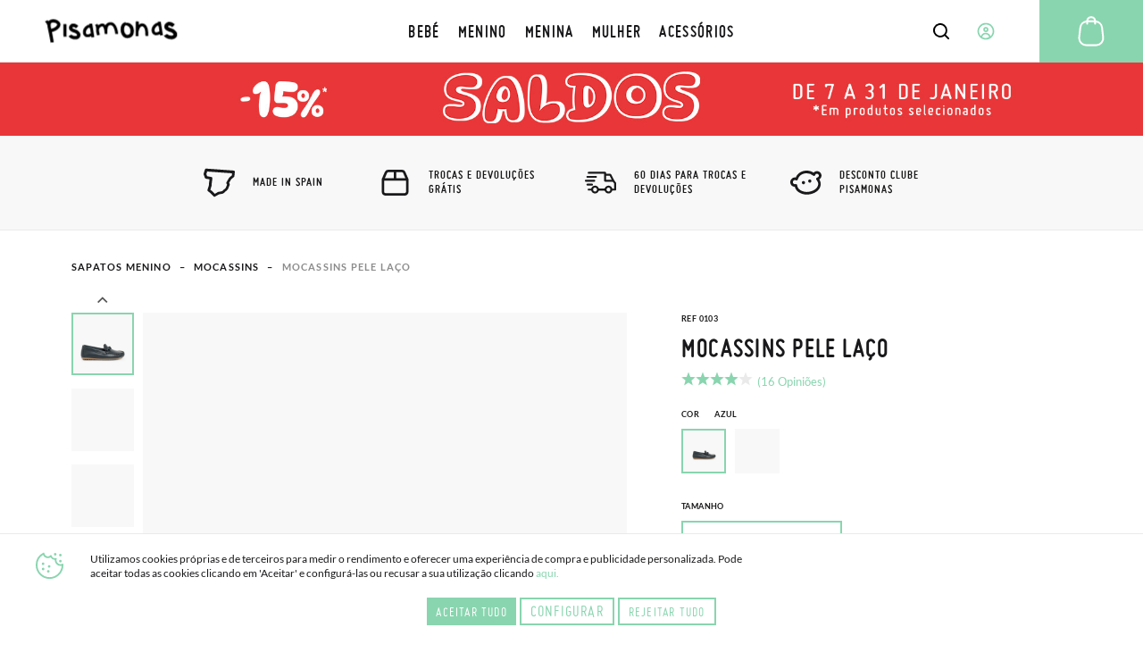

--- FILE ---
content_type: text/html; charset=UTF-8
request_url: https://www.pisamonas.pt/mocassins-pele-laco
body_size: 55401
content:
<!doctype html>
<html lang="pt">
    <head prefix="og: http://ogp.me/ns# fb: http://ogp.me/ns/fb# product: http://ogp.me/ns/product#">
                <meta charset="utf-8"/>
<meta name="title" content="Mocassins Pele Laço - Sapatos Online Pisamonas"/>
<meta name="description" content="Compre sapatos baratos como os Mocassins Pele Laço. Sapatos online para menino. Variedade de tamanhos e cores. Loja online Pisamonas."/>
<meta name="robots" content="INDEX,FOLLOW"/>
<meta name="viewport" content="width=device-width, initial-scale=1"/>
<meta name="format-detection" content="telephone=no"/>
<title>Mocassins Pele Laço - Sapatos Online Pisamonas</title>
<link  rel="stylesheet" type="text/css"  media="all" href="https://cdn01.pisamonas.pt/static/version1762474312/frontend/Pisamonas/pisamonas/pt_PT/mage/calendar.min.css" />
<link  rel="stylesheet" type="text/css"  media="all" href="https://cdn01.pisamonas.pt/static/version1762474312/frontend/Pisamonas/pisamonas/pt_PT/Mageplaza_Blog/css/mpBlogIcon.min.css" />
<link  rel="stylesheet" type="text/css"  media="all" href="https://cdn01.pisamonas.pt/static/version1762474312/frontend/Pisamonas/pisamonas/pt_PT/css/styles-m.min.css" />
<link  rel="stylesheet" type="text/css"  media="all" href="https://cdn01.pisamonas.pt/static/version1762474312/frontend/Pisamonas/pisamonas/pt_PT/HiPay_FullserviceMagento/css/styles.min.css" />
<link  rel="stylesheet" type="text/css"  media="all" href="https://cdn01.pisamonas.pt/static/version1762474312/frontend/Pisamonas/pisamonas/pt_PT/Lof_All/lib/bootstrap/css/bootstrap-tiny.min.css" />
<link  rel="stylesheet" type="text/css"  media="all" href="https://cdn01.pisamonas.pt/static/version1762474312/frontend/Pisamonas/pisamonas/pt_PT/Lof_All/lib/owl.carousel/assets/owl.carousel.min.css" />
<link  rel="stylesheet" type="text/css"  media="all" href="https://cdn01.pisamonas.pt/static/version1762474312/frontend/Pisamonas/pisamonas/pt_PT/Lof_All/lib/fancybox/jquery.fancybox.min.css" />
<link  rel="stylesheet" type="text/css"  media="all" href="https://cdn01.pisamonas.pt/static/version1762474312/frontend/Pisamonas/pisamonas/pt_PT/Lof_HelpDesk/css/font-awesome.min.css" />
<link  rel="stylesheet" type="text/css"  media="all" href="https://cdn01.pisamonas.pt/static/version1762474312/frontend/Pisamonas/pisamonas/pt_PT/Lof_HelpDesk/css/styles.min.css" />
<link  rel="stylesheet" type="text/css"  media="all" href="https://cdn01.pisamonas.pt/static/version1762474312/frontend/Pisamonas/pisamonas/pt_PT/Mageplaza_Core/css/owl.carousel.min.css" />
<link  rel="stylesheet" type="text/css"  media="all" href="https://cdn01.pisamonas.pt/static/version1762474312/frontend/Pisamonas/pisamonas/pt_PT/Mageplaza_Core/css/owl.theme.min.css" />
<link  rel="stylesheet" type="text/css"  media="all" href="https://cdn01.pisamonas.pt/static/version1762474312/frontend/Pisamonas/pisamonas/pt_PT/Mageplaza_BannerSlider/css/animate.min.css" />
<link  rel="stylesheet" type="text/css"  media="all" href="https://cdn01.pisamonas.pt/static/version1762474312/frontend/Pisamonas/pisamonas/pt_PT/Mageplaza_BannerSlider/css/style.min.css" />
<link  rel="stylesheet" type="text/css"  media="all" href="https://cdn01.pisamonas.pt/static/version1762474312/frontend/Pisamonas/pisamonas/pt_PT/StripeIntegration_Payments/css/wallets.min.css" />
<link  rel="stylesheet" type="text/css"  media="all" href="https://cdn01.pisamonas.pt/static/version1762474312/frontend/Pisamonas/pisamonas/pt_PT/mage/gallery/gallery.min.css" />
<link  rel="stylesheet" type="text/css"  media="all" href="https://cdn01.pisamonas.pt/static/version1762474312/frontend/Pisamonas/pisamonas/pt_PT/Amasty_BannersLite/css/style.min.css" />
<link  rel="stylesheet" type="text/css"  rel="stylesheet" type="text/css" href="https://cdn01.pisamonas.pt/static/version1762474312/frontend/Pisamonas/pisamonas/pt_PT/Paycomet_Payment/css/styles.min.css" />
<link  rel="stylesheet" type="text/css"  rel="stylesheet" type="text/css" href="https://cdn01.pisamonas.pt/static/version1762474312/frontend/Pisamonas/pisamonas/pt_PT/css/normalize.min.css" />
<link  rel="stylesheet" type="text/css"  rel="stylesheet" type="text/css" href="https://cdn01.pisamonas.pt/static/version1762474312/frontend/Pisamonas/pisamonas/pt_PT/css/grid.min.css" />
<link  rel="stylesheet" type="text/css"  rel="stylesheet" type="text/css" href="https://cdn01.pisamonas.pt/static/version1762474312/frontend/Pisamonas/pisamonas/pt_PT/css/gridc.min.css" />
<link  rel="stylesheet" type="text/css"  rel="stylesheet" type="text/css" href="https://cdn01.pisamonas.pt/static/version1762474312/frontend/Pisamonas/pisamonas/pt_PT/css/style.min.css" />
<link  rel="stylesheet" type="text/css"  rel="stylesheet" type="text/css" href="https://cdn01.pisamonas.pt/static/version1762474312/frontend/Pisamonas/pisamonas/pt_PT/css/stylec.min.css" />
<link  rel="stylesheet" type="text/css"  media="screen and (min-width: 768px)" href="https://cdn01.pisamonas.pt/static/version1762474312/frontend/Pisamonas/pisamonas/pt_PT/css/styles-l.min.css" />
<link  rel="stylesheet" type="text/css"  media="print" href="https://cdn01.pisamonas.pt/static/version1762474312/frontend/Pisamonas/pisamonas/pt_PT/css/print.min.css" />
<link  rel="stylesheet" type="text/css"  defer="defer" href="https://cdn01.pisamonas.pt/static/version1762474312/frontend/Pisamonas/pisamonas/pt_PT/Pisamonas_Mystores/css/custom_mystores.min.css" />








<link rel="preload" as="font" crossorigin="anonymous" href="https://cdn01.pisamonas.pt/static/version1762474312/frontend/Pisamonas/pisamonas/pt_PT/fonts/opensans/light/opensans-300.woff2" />
<link rel="preload" as="font" crossorigin="anonymous" href="https://cdn01.pisamonas.pt/static/version1762474312/frontend/Pisamonas/pisamonas/pt_PT/fonts/opensans/regular/opensans-400.woff2" />
<link rel="preload" as="font" crossorigin="anonymous" href="https://cdn01.pisamonas.pt/static/version1762474312/frontend/Pisamonas/pisamonas/pt_PT/fonts/opensans/semibold/opensans-600.woff2" />
<link rel="preload" as="font" crossorigin="anonymous" href="https://cdn01.pisamonas.pt/static/version1762474312/frontend/Pisamonas/pisamonas/pt_PT/fonts/opensans/bold/opensans-700.woff2" />
<link rel="preload" as="font" crossorigin="anonymous" href="https://cdn01.pisamonas.pt/static/version1762474312/frontend/Pisamonas/pisamonas/pt_PT/fonts/Luma-Icons.woff2" />
<link  rel="canonical" href="https://www.pisamonas.pt/mocassins-pele-laco" />
<link  rel="alternate" hreflang="es" href="https://www.pisamonas.es/mocasines-nino-piel-lazo" />
<link  rel="alternate" hreflang="fr-FR" href="https://www.pisamonas.fr/mocassins-en-cuir-avec-lacets" />
<link  rel="alternate" hreflang="en-GB" href="https://www.pisamonas.co.uk/boys-leather-ribbon-moccasins" />
<link  rel="alternate" hreflang="it" href="https://www.pisamonas.it/mocassini-bambino-pelle-fiocco" />
<link  rel="alternate" hreflang="pt" href="https://www.pisamonas.pt/mocassins-pele-laco" />
<link  rel="alternate" hreflang="de" href="https://www.pisamonas.de/mokassins-jungen-leder-mit-schleife" />
<link  rel="alternate" hreflang="fr-BE" href="https://www.pisamonas.be/mocassins-en-cuir-avec-lacets" />
<link  rel="icon" type="image/x-icon" href="https://cdn02.pisamonas.pt/media/favicon/stores/5/favicon_1.ico" />
<link  rel="shortcut icon" type="image/x-icon" href="https://cdn02.pisamonas.pt/media/favicon/stores/5/favicon_1.ico" />
<link rel="preconnect" href="https://googleads.g.doubleclick.net">
<link rel="preconnect" href="https://cdn.doofinder.com">
<link rel="preconnect" href="https://connect.facebook.net">
<link rel="preconnect" href="https://www.google-analytics.com">
<link rel="preconnect" href="https://www.googleadservices.com">
<link rel="preconnect" href="https://bat.bing.com">
<link rel="preconnect" href="https://apis.google.com">
<style>
.module-header-promotion {
    width: 100%;
    margin: auto;
    padding: 0;
    min-height:45px
}
.module-header-promotion .module__wrapper {
    width: 100%;
    margin: auto;
    padding: 0;
    min-height:45px
}
</style>

<!-- Start of oct8ne code -->
   
<!--End of oct8ne code -->
        <!-- Google Tag Manager -->

<!-- End Google Tag Manager -->
    


<meta property="og:type" content="product"/>
<meta property="og:title" content="Mocassins Pele Laço"/>
<meta property="og:description" content="Sapato mocassim de menino, elegante e confortável, muito fácil de combinar e de boa qualidade. Aqui são mais baratos.
Exterior e interior em pele flexível para um maior conforto do calçado e para permitir uma boa transpiração, sola de borracha antiderrapante e muito flexível para amortecer correctamente o pé ao andar.
Sapato maleável para que os meninos fiquem confortáveis para além de bonitos. Ideais para calçar durante todo o ano. 
Este modelo tem uma forma grande, pelo que recomendamos que, se tiver dúvidas entre dos números, escolha o mais pequeno."/>
<meta property="og:url" content="https://www.pisamonas.pt/mocassins-pele-laco"/>
<meta property="product:price:amount" content="49.95"/>
<meta property="product:price:currency" content="EUR"/>
<meta property="og:image" content="https://cdn02.pisamonas.es/media/catalog/product/m/o/mocasines-nino-piel-liso.jpg"/>
<meta property="og:image:width" content="500px"/>
<meta property="og:image:height" content="500px"/>
<meta property="og:logo" content="https://www.pisamonas.pt/media/favicon/default/favicon.ico"/>
<meta name="twitter:card" content="summary_large_image"/>
<meta name="twitter:title" content="Mocassins Pele Laço"/>
<meta name="twitter:description" content="Sapato mocassim de menino, elegante e confortável, muito fácil de combinar e de boa qualidade. Aqui são mais baratos.
Exterior e interior em pele flexível para um maior conforto do calçado e para permitir uma boa transpiração, sola de borracha antiderrapante e muito flexível para amortecer correctamente o pé ao andar.
Sapato maleável para que os meninos fiquem confortáveis para além de bonitos. Ideais para calçar durante todo o ano. 
Este modelo tem uma forma grande, pelo que recomendamos que, se tiver dúvidas entre dos números, escolha o mais pequeno."/>
<meta name="twitter:image" content="https://cdn02.pisamonas.es/media/catalog/product/m/o/mocasines-nino-piel-liso.jpg"/>
<meta name="twitter:url" content="https://www.pisamonas.pt/mocassins-pele-laco"/>
<meta property="product:brand" content="Pisamonas"/>
<meta property="og:site_name" content="PISAMONAS ZAPATERIA INFANTIL"/>
<meta property="product:availability" content="in stock"/>
<meta property="product:condition" content="new"/>
    </head>
    <body data-container="body"
          data-mage-init='{"loaderAjax": {}, "loader": { "icon": "https://cdn01.pisamonas.pt/static/version1762474312/frontend/Pisamonas/pisamonas/pt_PT/images/loader-2.gif"}}'
        id="html-body" class="page-product-configurable catalog-product-view product-mocassins-pele-laco page-layout-1column">
            <!-- Google Tag Manager (noscript) -->
            <noscript><iframe src="https://www.googletagmanager.com/ns.html?id=GTM-NSKCW943"
                          height="0" width="0" style="display:none;visibility:hidden"></iframe></noscript>
        <!-- End Google Tag Manager (noscript) -->
    


<div class="cookie-status-message" id="cookie-status">
    The store will not work correctly when cookies are disabled.</div>




    <noscript>
        <div class="message global noscript">
            <div class="content">
                <p>
                    <strong>O JavaScript parece estar desativado no seu browser.</strong>
                    <span>
                        Para usufruir da melhor experiência no nosso site, certifique-se que ativa o JavaScript no seu browser.                    </span>
                </p>
            </div>
        </div>
    </noscript>



<div class="page-wrapper"><header id="header" class="page-header"><section class="navigation psm-navigation contracted"><div class="navigation__wrapper"><div class="panel wrapper"><div class="navigation__upper">
<ul class="ssnn-list">
    <li class="ssnn-list__item"><a href="https://twitter.com/Pisamonas" target="_blank" title="Twitter" name="Twitter">
            <div class="component-icon">
                <svg width="16" height="16" id="twitter_x" data-name="twitter_x" xmlns="http://www.w3.org/2000/svg" viewBox="0 0 800 800">
                    <defs>
                        <style>
                            .cls-1 {
                                fill: #010101;
                                stroke-width: 0px;
                            }
                        </style>
                    </defs>
                    <path class="cls-1" d="M489.31,343.15l250.35-267.77h-95.07l-196.5,210.18-150.47-210.18H37.59l263.23,367.69L37.59,724.62h95.07l209.39-223.96,160.33,223.96h260.02l-273.1-381.47ZM171.57,144.24h90.66l366.2,511.52h-90.66L171.57,144.24Z" />
                </svg>
            </div>
        </a></li>
    <li class="ssnn-list__item"><a href="https://www.facebook.com/Pisamonas" target="_blank" title="Facebook" name="Facebook">
            <div class="component-icon">
                <svg width="16" height="16" xmlns="http://www.w3.org/2000/svg">
                    <path d="M12.493.25h-2.248c-2.67 0-4.237 1.493-4.497 3.312v2.207H3.5c.152.038 0 .18 0 0v3.312c0-.244.152-.103 0 0h2.248v6.624c.26-.141.412 0 1.124 0h2.249c.243 0 .395-.142 0 0V9.08h3.372c-.254-.103-.102-.244 0 0V5.77c-.1.27-.137.19 0 0-.264.071-.35.038 0 0H9.121V4.666c.395-1.06.578-1.423 1.124-1.104h2.248c-.151-.32 0-.46 0-1.104V.25c0 .145-.151.004 0 0z" fill-rule="evenodd"></path>
                </svg>
            </div>
        </a></li>
    <li class="ssnn-list__item"><a href="https://www.instagram.com/Pisamonas/" target="_blank" title="Instagram" name="Instagram">
            <div class="component-icon">
                <svg width="16" height="16" xmlns="http://www.w3.org/2000/svg">
                    <path d="M11.48.5H4.53C2.17.5.25 2.348.25 4.618v6.687c0 2.271 1.92 4.119 4.28 4.119h6.95c2.36 0 4.28-1.848 4.28-4.119V4.618C15.76 2.348 13.84.5 11.48.5zm.047 13.684H4.482c-1.623 0-2.944-1.27-2.944-2.833V4.572c0-1.562 1.32-2.833 2.944-2.833h7.045c1.624 0 2.944 1.271 2.944 2.833v6.78c0 1.562-1.32 2.832-2.944 2.832zM8.005 4.351c-2.07 0-3.753 1.62-3.753 3.611s1.684 3.61 3.753 3.61 3.752-1.619 3.752-3.61c0-1.991-1.683-3.61-3.752-3.61zm0 6.174c-1.469 0-2.664-1.15-2.664-2.563 0-1.413 1.195-2.563 2.664-2.563s2.663 1.15 2.663 2.563c0 .507-.153.98-.419 1.379a2.69 2.69 0 0 1-2.244 1.184z" fill-rule="evenodd"></path>
                </svg>
            </div>
        </a></li>
</ul><p class="phone-number">Precisa&#x20;de&#x20;ajuda&#x3F;<a href="tel:911736357" title="Teléfono" class="link">91 173 63 57</a></p>
<a class="action skip contentarea"
   href="#contentarea">
    <span>
        Ir para o Conteúdo    </span>
</a>
<ul class="reference-links"><div data-content-type="html" data-appearance="default" data-element="main" data-decoded="true"><li class="reference-links__item"><a class="link" href="https://www.pisamonas.pt/nossas-lojas" title="Nossas Lojas">As nossas lojas</a></li></div><li class="reference-links__item">
        <div id="loggedUser" class="user-layer">
        <button class="button login-lightbox-launcher" type="button" onclick="psm_navigation.profileLauncher()">
            <div class="component-icon">
                <svg width="16" height="16" xmlns="http://www.w3.org/2000/svg">
                    <path d="M8 14.5a6.5 6.5 0 1 1 0-13 6.5 6.5 0 0 1 0 13zm0-5.688a1.625 1.625 0 1 0 0-3.25 1.625 1.625 0 0 0 0 3.25zm0 .813c-.862 0-1.689.378-2.298 1.051-.61.673-.952 1.586-.952 2.538 0 .064.002.128.006.192A5.441 5.441 0 0 0 8 14.5a5.442 5.442 0 0 0 3.24-1.095 3.96 3.96 0 0 0 .01-.19c0-.953-.342-1.866-.952-2.539-.61-.673-1.436-1.051-2.298-1.051z" stroke-width="1.3" fill="none" fill-rule="evenodd" stroke-linecap="round" stroke-linejoin="round"></path>
                </svg>
            </div><span>Iniciar&#x20;sess&#xE3;o</span>
        </button>
    </div>
    </li>
</ul></div></div><div class="navigation__navbar">
<button class="navigation-launcher" name="navigation-button" type="button" onclick="psm_navigation.navigationLauncher()"></button>
<nav class="navbar">
    <ul class="navbar__list" data-mage-init='{"menu":{"responsive":true, "expanded":true, "position":{"my":"left top","at":"left bottom"}}}'>
        <li  class="navbar__list__item"><a href="https://www.pisamonas.pt/calcado-bebe"  class="link" data-ref= "BEBÉ" title="BEBÉ" data-custom-title=BEBÉ   ><span>BEBÉ</span></a></li><li  class="navbar__list__item"><a href="https://www.pisamonas.pt/sapatos-menino"  class="link" data-ref= "MENINO" title="MENINO" data-custom-title=MENINO   ><span>MENINO</span></a></li><li  class="navbar__list__item"><a href="https://www.pisamonas.pt/calcado-menina"  class="link" data-ref= "MENINA" title="MENINA" data-custom-title=MENINA   ><span>MENINA</span></a></li><li  class="navbar__list__item"><a href="https://www.pisamonas.pt/sapatos-mulher"  class="link" data-ref= "MULHER" title="MULHER" data-custom-title=MULHER   ><span>MULHER</span></a></li><li  class="navbar__list__item"><a href="https://www.pisamonas.pt/acessorios"  class="link" data-ref= "ACESSÓRIOS" title="ACESSÓRIOS" data-custom-title=ACESSÓRIOS   ><span>ACESSÓRIOS</span></a></li>    </ul>
</nav>
<div data-content-type="html" data-appearance="default" data-element="main" data-decoded="true"><div class="main-logo">
    <div class="component-icon" style="margin-top: 5%;">
        <a href="/">
<svg width="190" height="45" xmlns="http://www.w3.org/2000/svg">
                  <path d="M178.3 3.9h.5c2.5 0 5.1 1.2 7.8 3.5l-3.5 4c-1.8-1.4-3.3-2.2-4.7-2.2-.8 0-1.3.5-1.5 1.6.1.6 2.4 1.7 7 3.2 4.1 2.3 6.2 5 6.2 7.9 0 3-1.8 5.2-5.5 6.6-1.1.2-2 .3-2.9.3h-.2c-4.2 0-7.7-1.5-10.4-4.5l-.2-.3v-.3l4.7-2.5c1.5 1.6 3.6 2.4 6.4 2.4 1.4 0 2.3-.5 2.7-1.5 0-1-1.2-2.2-3.5-3.4-6.4-1.7-9.7-4.3-9.7-8 0-2.6 1.4-4.6 4.2-6.2.8-.5 1.7-.6 2.6-.6zM162 3.4h4.4l3.1 19.5h-.1l-3.9.5c-.1-.2-.2-.8-.4-1.8-1.7.9-3.5 1.4-5.4 1.4-2.2 0-4-1-5.4-3-.6-1.2-1-2.3-1-3.3v-1.3c0-3.7 1.9-6.8 5.7-9.3 1-.6 1.9-.9 2.8-.9h.5l-.3-1.8zm-4.5 12.3v.6c0 1.7.8 2.6 2.5 2.6 1.4 0 2.8-.5 4.2-1.5l.3-.3c-.7-4.8-1.1-7.2-1.3-7.2-.4-.5-.7-.7-.9-.7-1.1 0-2.5 1.2-4 3.6-.6.7-.8 1.7-.8 2.9zM134.7 3.4l.2.2v4.5c1.6-1.4 3.2-2 4.6-2h.3c3.7 0 6.3 2.5 7.8 7.5.6 2.5.9 6 .9 10.4l-.1.1h-1.2l-.8-.1-.1.1-.4-.1h-1.3l-.2-.2v-1.2l-.1-.6h.1l-.1-.1v-.6c0-6.1-1.2-9.7-3.7-10.9l-1-.2c-2.1 0-3.8 2.3-5 7-.1.3-.2.6-.2 1.1v.1l-.1 5.8-.1.1h-3.7l-.2-.2v-2.6l.3-18.1.1-.1 4 .1zm-18.7 1l.2.2v1c.8-.3 1.5-.4 2.1-.4h.4c2.4 0 4.8 1.4 7.1 4.2 1.3 2.1 2 4.5 2 7v1.3c0 3.9-1.6 6.7-4.8 8.5-1.7.7-3.3 1-4.7 1-4.3 0-7.3-2.7-9-8.1-.3-1.5-.5-2.9-.5-4.2v-.5c0-5 1.8-8.2 5.3-9.7.6-.2 1.2-.3 1.8-.3h.1zm.1 4.1c-.6.1-2.4 2.2-2.4 6.2 0 3.6 1.1 6.1 3.3 7.5.5.2.9.3 1.3.3 3 0 4.6-1.7 4.6-5.1v-.9c0-3.3-2-6.1-4.1-7-1.4-.6-2.2-.9-2.6-.9l-.1-.1c.1 0 0 0 0 0zm-12.3 5.1c.9 3.1 1.3 5.6 1.3 7.5l-.3.1-3.7.1-.4-3.4c-1.4-6.3-3.4-9.5-6.1-9.5h-.4c-3 0-4.4 2.5-4.4 7.5v.1l.1 5.1-.1.1H86c-.1 0-.3-1.6-.5-4.9-.8-4-1.8-6-3.1-6-1.6 0-3.1 1-4.3 2.9-.3.7-.4 1.5-.4 2.2v.6c0 1.2.4 3.3 1.3 6.1v.1l-3.7 1.2c-1.1-2.8-1.7-5.2-1.7-7.2v-1c0-.4 0-.8.1-1.2 0-1.2-.2-4.1-1.7-6l3.7-1.2 1 1.9c1.1-.9 2.4-1.6 4-2.2l1.3-.3h.2c2 0 3.6.8 4.7 2.5C88.6 5.8 91 4.4 94 4.4h.6c4.1 0 7.1 3 9.2 9.2zM63.6 6.3H68l3 19.4h-.1l-3.9.5c-.1-.2-.2-.8-.4-1.8-1.7.9-3.5 1.4-5.5 1.4-2.2 0-4-1-5.4-3-.6-1.2-1-2.3-1-3.3v-1.3c0-3.7 1.9-6.8 5.7-9.3 1-.6 2-.9 2.8-.9h.8c0 .1-.4-1.7-.4-1.7zM59 18.6v.6c0 1.7.8 2.6 2.5 2.6 1.4 0 2.8-.5 4.2-1.5l.3-.3c-.7-4.8-1.1-7.2-1.3-7.2-.4-.6-.7-.8-.9-.8-1.1 0-2.5 1.2-4 3.6-.5.8-.8 1.8-.8 3zM40.7 6.3h.4c2.2 0 4.5 1.1 6.9 3.2l-3.1 3.6c-1.6-1.3-3-2-4.1-2-.7 0-1.1.5-1.3 1.4.1.6 2.1 1.6 6.2 2.9 3.7 2.1 5.5 4.6 5.5 7.3s-1.6 4.8-4.9 6c-.9.2-1.8.3-2.6.3h-.2c-3.7 0-6.8-1.4-9.2-4.1l-.2-.3v-.3l4.1-2.3c1.3 1.5 3.2 2.2 5.7 2.2 1.3 0 2-.5 2.4-1.4 0-1-1-2-3.1-3.1-5.7-1.5-8.6-3.9-8.6-7.3 0-2.3 1.2-4.2 3.7-5.7.9-.3 1.6-.4 2.4-.4zm-9.8.9l.2.2v4.1l-.1 6.4.3 7c-.5.1-2 .2-4.4.3-.2-1.9-.4-4.3-.4-7.1l.1-10.9.1-.1 4.2.1zm-8.6-.4c.6 3-1.3 5.9-5.5 8.9-2 1.2-4.2 2.1-6.6 2.6l1.2 6.3 1.4 8.3-.1.1-4.4.6v-.1L7 26.2 4 11.4c-.1-.8-.2-1.5-.3-2.3C3.5 7.8 2.6 5.6 0 3.5l3.8-2.1 1.5 1.5V3c.4-.5.8-1 1.4-1.4C7.5 1 8.6.5 9.9.3c3.9-.8 7.6.3 10.8 3.4.8.9 1.3 1.9 1.6 3.1zm-4.7 1.6l.1-.8c-.2-1.3-1.8-2.2-4.7-2.8-.8-.1-1.6-.1-2.5.1-1.3.3-2 1.1-2.2 2.4-.1 1.2 0 2.6.3 4.2l.4 2.1.1.1v.1l.1-.1.6-.1c3.7-.9 6.3-2.6 7.8-5.2z"></path>
                </svg>
        </a>
    </div>
</div></div>    <div class="sections nav-sections">
                <div class="section-items nav-sections-items"
             data-mage-init='{"tabs":{"openedState":"active"}}'>
                                                            <div class="section-item-title nav-sections-item-title"
                     data-role="collapsible">
                    <a class="nav-sections-item-switch"
                       data-toggle="switch" href="#store.links">
                        Conta                    </a>
                </div>
                <div class="section-item-content nav-sections-item-content"
                     id="store.links"
                     data-role="content">
                    <!-- Account links -->                </div>
                                    </div>
    </div>
<div data-block="minicart" class="minicart-wrapper">
    <a class="action showcart" href="https://www.pisamonas.pt/checkout/cart/"
       data-bind="scope: 'minicart_content'">
        <span class="text">A minha Cesta</span>
        <span class="counter qty empty"
              data-bind="css: { empty: !!getCartParam('summary_count') == false && !isLoading() },
               blockLoader: isLoading">
            <span class="counter-number">
                <!-- ko if: getCartParam('summary_count') -->
                <!-- ko text: getCartParam('summary_count').toLocaleString(window.LOCALE) --><!-- /ko -->
                <!-- /ko -->
            </span>
            <span class="counter-label">
            <!-- ko if: getCartParam('summary_count') -->
                <!-- ko text: getCartParam('summary_count').toLocaleString(window.LOCALE) --><!-- /ko -->
                <!-- ko i18n: 'items' --><!-- /ko -->
            <!-- /ko -->
            </span>
        </span>
    </a>
            <div class="block block-minicart"
             data-role="dropdownDialog"
             data-mage-init='{"dropdownDialog":{
                "appendTo":"[data-block=minicart]",
                "triggerTarget":".showcart",
                "timeout": "2000",
                "closeOnMouseLeave": false,
                "closeOnEscape": true,
                "triggerClass":"active",
                "parentClass":"active",
                "buttons":[]}}'>
            <div id="minicart-content-wrapper" data-bind="scope: 'minicart_content'">
                <!-- ko template: getTemplate() --><!-- /ko -->
            </div>
                    </div>
            
</div>
<div class="interaction-field">
    <button class="finder-launcher"
        name="search-button"
        type="button"
        onclick="psm_navigation.finderLauncher()"
        aria-label="Open search Products">
        <div class="component-icon">
            <svg width="20" height="20" xmlns="http://www.w3.org/2000/svg">
                <path d="M18.73 17.456l-3.564-3.563a7.839 7.839 0 0 0 1.724-4.931 7.945 7.945 0 1 0-3.11 6.288l3.563 3.564a.963.963 0 0 0 1.367 0 .963.963 0 0 0 .02-1.358zM2.925 8.962a6.019 6.019 0 1 1 6.039 6.019 6.028 6.028 0 0 1-6.039-6.02z" fill-rule="nonzero"></path>
            </svg>
        </div>
    </button>
    <button class="button login-lightbox-launcher" name="login-button" type="button" onclick="psm_navigation.profileLauncher()">
        <div class="component-icon">
            <svg width="20" height="20" xmlns="http://www.w3.org/2000/svg">
                <path d="M9.88 18.5h-.099c-.443 0-.875-.048-1.297-.135a8.5 8.5 0 1 1 1.397.134zm0 0c1.643-.026 2.733-.617 4.682-1.583 0-1.171-.503-2.295-1.4-3.123-.896-.829-2.113-1.294-3.38-1.294-1.269 0-2.485.465-3.382 1.294-.896.828-1.273 1.952-1.273 3.123 1.043.648 2.159 1.203 3.357 1.448.454.082.92.128 1.396.134zm.112-8.416a1.992 1.992 0 1 0 0-3.984 1.992 1.992 0 0 0 0 3.984z" stroke-width="1.7" fill="none" stroke-linecap="round" stroke-linejoin="round"></path>
            </svg>
        </div>
    </button>
    <a class="cart-link" href="https://www.pisamonas.pt/checkout/cart/" title="Cart">

    <div class="component-icon">
        <svg width="40" height="40" xmlns="http://www.w3.org/2000/svg">
            <path d="M34.35 26.787a8.704 8.704 0 0 1-1.88 6.46 9.044 9.044 0 0 1-6.136 3.34 9.58 9.58 0 0 1-.986.051H14.553A8.984 8.984 0 0 1 5.5 27.756c-.001-.31.013-.62.043-.927l1.232-11.05a8.95 8.95 0 0 1 7.752-7.82 5.04 5.04 0 0 1 5.024-4.709h.799a5.04 5.04 0 0 1 5.023 4.709 8.933 8.933 0 0 1 7.744 7.82l1.232 11.008zm-3.477 5.184a6.672 6.672 0 0 0 1.453-4.947l-1.232-11.05a6.902 6.902 0 0 0-5.704-5.95v1.48a1.02 1.02 0 1 1-2.04 0V9.905h-6.8v1.631a1.02 1.02 0 1 1-2.04 0v-1.479a6.902 6.902 0 0 0-5.703 5.95L7.574 27.026a7.191 7.191 0 0 0-.042.739 6.936 6.936 0 0 0 7.02 6.8h10.796c.255 0 .518-.042.773-.042a7.012 7.012 0 0 0 4.752-2.55zM19.55 5.29a2.992 2.992 0 0 0-2.958 2.55h6.715a2.992 2.992 0 0 0-2.958-2.55h-.8z" fill-rule="nonzero"></path>
        </svg>
    </div></a>
</div>
<div class="finder">
    <button class="button" type="button" name="finder-button" onclick="">
        <div class="component-icon">
            <svg width="20" height="20" xmlns="http://www.w3.org/2000/svg">
                <path d="M18.73 17.456l-3.564-3.563a7.839 7.839 0 0 0 1.724-4.931 7.945 7.945 0 1 0-3.11 6.288l3.563 3.564a.963.963 0 0 0 1.367 0 .963.963 0 0 0 .02-1.358zM2.925 8.962a6.019 6.019 0 1 1 6.039 6.019 6.028 6.028 0 0 1-6.039-6.02z" fill-rule="nonzero"></path>
            </svg>
        </div>
    </button>
    <input class="input input-searchbox" type="text" name="Input" placeholder="Pesquisar produtos" />
    <div class="closer"></div>

</div><ul class="compare wrapper"><li class="item link compare" data-bind="scope: 'compareProducts'" data-role="compare-products-link">
    <a class="action compare no-display" title="Comparar&#x20;Produtos"
       data-bind="attr: {'href': compareProducts().listUrl}, css: {'no-display': !compareProducts().count}"
    >
        Comparar Produtos        <span class="counter qty" data-bind="text: compareProducts().countCaption"></span>
    </a>
</li>

</ul></div>
<article class="navigation__categories-layer">
    <section class="navigation__categories-layer__items-list">
        <ul class="items-list" data-ref="BEBÉ" style="height: 100%; display: none; opacity: 0;"><li class="item"><a class="link" href="https://www.pisamonas.pt/calcado-bebe/alpercatas" title="Ver todo"><span>Alpercatas</span></a></li><li class="item"><a class="link" href="https://www.pisamonas.pt/calcado-bebe/botas" title="Ver todo"><span>Botas</span></a></li><li class="item"><a class="link" href="https://www.pisamonas.pt/calcado-bebe/botas-safari" title="Ver todo"><span>Botas Safari</span></a></li><li class="item"><a class="link" href="https://www.pisamonas.pt/calcado-bebe/collants-texteis-condor" title="Ver todo"><span>Collants e Meias Cóndor</span></a></li><li class="item"><a class="link" href="https://www.pisamonas.pt/calcado-bebe/galochas" title="Ver todo"><span>Galochas</span></a></li><li class="item"><a class="link" href="https://www.pisamonas.pt/calcado-bebe/pantufas" title="Ver todo"><span>Pantufas</span></a></li><li class="item"><a class="link" href="https://www.pisamonas.pt/calcado-bebe/sandalias" title="Ver todo"><span>Sandálias</span></a></li><li class="item"><a class="link" href="https://www.pisamonas.pt/calcado-bebe/sandalias-de-borracha" title="Ver todo"><span>Sandálias de Borracha</span></a></li><li class="item"><a class="link" href="https://www.pisamonas.pt/calcado-bebe/sapatilhas-tenis" title="Ver todo"><span>Sapatilhas e Ténis</span></a></li><li class="item"><a class="link" href="https://www.pisamonas.pt/calcado-bebe/sapatos-batizado" title="Ver todo"><span>Sapatos Batizado</span></a></li><li class="item"><a class="link" href="https://www.pisamonas.pt/calcado-bebe/sapatos-bebe-menina" title="Ver todo"><span>Sapatos Bebé Menina</span></a></li><li class="item"><a class="link" href="https://www.pisamonas.pt/calcado-bebe/sapatos-bebe-menino" title="Ver todo"><span>Sapatos Bebé Menino</span></a></li><li class="item"><a class="link" href="https://www.pisamonas.pt/calcado-bebe/sapatos-estilo-ingles" title="Ver todo"><span>Sapatos Estilo Inglês</span></a></li><li class="item"><a class="link relevance1-and-border" href="https://www.pisamonas.pt/calcado-bebe/ultimos-pares" title="Ver todo"><span>Últimas Unidades -30%</span></a></li></ul><ul class="items-list" data-ref="MENINO" style="height: 100%; display: none; opacity: 0;"><li class="item"><a class="link" href="https://www.pisamonas.pt/sapatos-menino/alpercatas" title="Ver todo"><span>Alpercatas</span></a></li><li class="item"><a class="link" href="https://www.pisamonas.pt/sapatos-menino/botas-safari" title="Ver todo"><span>Botas Safari</span></a></li><li class="item"><a class="link" href="https://www.pisamonas.pt/sapatos-menino/botas-botins" title="Ver todo"><span>Botas e Botins</span></a></li><li class="item"><a class="link" href="https://www.pisamonas.pt/sapatos-menino/collants-texteis-condor" title="Ver todo"><span>Collants e Têxteis Cóndor</span></a></li><li class="item"><a class="link" href="https://www.pisamonas.pt/sapatos-menino/galochas" title="Ver todo"><span>Galochas</span></a></li><li class="item"><a class="link" href="https://www.pisamonas.pt/sapatos-menino/menorquinas" title="Ver todo"><span>Menorquinas</span></a></li><li class="item"><a class="link" href="https://www.pisamonas.pt/sapatos-menino/mocassins" title="Ver todo"><span>Mocassins</span></a></li><li class="item"><a class="link" href="https://www.pisamonas.pt/sapatos-menino/pantufas" title="Ver todo"><span>Pantufas</span></a></li><li class="item"><a class="link" href="https://www.pisamonas.pt/sapatos-menino/pepitos" title="Ver todo"><span>Pepitos</span></a></li><li class="item"><a class="link" href="https://www.pisamonas.pt/sapatos-menino/sandalias" title="Ver todo"><span>Sandálias</span></a></li><li class="item"><a class="link" href="https://www.pisamonas.pt/sapatos-menino/sandalias-chinelos-praia" title="Ver todo"><span>Sandálias e Chinelos de Praia</span></a></li><li class="item"><a class="link" href="https://www.pisamonas.pt/sapatos-menino/sapatilhas-tenis" title="Ver todo"><span>Sapatilhas e Ténis</span></a></li><li class="item"><a class="link" href="https://www.pisamonas.pt/sapatos-menino/barefoot" title="Ver todo"><span>Sapatos Barefoot</span></a></li><li class="item"><a class="link" href="https://www.pisamonas.pt/sapatos-menino/sapatos-blucher" title="Ver todo"><span>Sapatos Blucher</span></a></li><li class="item"><a class="link" href="https://www.pisamonas.pt/sapatos-menino/sapatos-cerimonia" title="Ver todo"><span>Sapatos Cerimónia</span></a></li><li class="item"><a class="link" href="https://www.pisamonas.pt/sapatos-menino/sapatos-colegiais" title="Ver todo"><span>Sapatos Colegiais</span></a></li><li class="item"><a class="link" href="https://www.pisamonas.pt/sapatos-menino/sapatos-estilo-ingles" title="Ver todo"><span>Sapatos Estilo Inglês</span></a></li><li class="item"><a class="link" href="https://www.pisamonas.pt/sapatos-menino/sapatos-de-vela" title="Ver todo"><span>Sapatos de Vela</span></a></li><li class="item"><a class="link relevance1-and-border" href="https://www.pisamonas.pt/sapatos-menino/outlet-sapatos" title="Ver todo"><span>Últimas Unidades -30%</span></a></li></ul><ul class="items-list" data-ref="MENINA" style="height: 100%; display: none; opacity: 0;"><li class="item"><a class="link" href="https://www.pisamonas.pt/calcado-menina/alpercatas" title="Ver todo"><span>Alpercatas</span></a></li><li class="item"><a class="link" href="https://www.pisamonas.pt/calcado-menina/botas-safari" title="Ver todo"><span>Botas Safari</span></a></li><li class="item"><a class="link" href="https://www.pisamonas.pt/calcado-menina/botas-botins" title="Ver todo"><span>Botas e Botins</span></a></li><li class="item"><a class="link" href="https://www.pisamonas.pt/calcado-menina/collants-texteis-condor" title="Ver todo"><span>Collants e Meias</span></a></li><li class="item"><a class="link" href="https://www.pisamonas.pt/calcado-menina/galochas" title="Ver todo"><span>Galochas</span></a></li><li class="item"><a class="link" href="https://www.pisamonas.pt/calcado-menina/menorquinas" title="Ver todo"><span>Menorquinas</span></a></li><li class="item"><a class="link" href="https://www.pisamonas.pt/calcado-menina/merceditas" title="Ver todo"><span>Merceditas</span></a></li><li class="item"><a class="link" href="https://www.pisamonas.pt/calcado-menina/pantufas" title="Ver todo"><span>Pantufas</span></a></li><li class="item"><a class="link" href="https://www.pisamonas.pt/calcado-menina/sabrinas" title="Ver todo"><span>Sabrinas</span></a></li><li class="item"><a class="link" href="https://www.pisamonas.pt/calcado-menina/sandalias" title="Ver todo"><span>Sandálias</span></a></li><li class="item"><a class="link" href="https://www.pisamonas.pt/calcado-menina/sandalias-chinelos-praia" title="Ver todo"><span>Sandálias e Chinelos de Praia</span></a></li><li class="item"><a class="link" href="https://www.pisamonas.pt/calcado-menina/sapatilhas-tenis" title="Ver todo"><span>Sapatilhas e Ténis</span></a></li><li class="item"><a class="link" href="https://www.pisamonas.pt/calcado-menina/barefoot" title="Ver todo"><span>Sapatos Barefoot</span></a></li><li class="item"><a class="link" href="https://www.pisamonas.pt/calcado-menina/sapatos-blucher" title="Ver todo"><span>Sapatos Blucher</span></a></li><li class="item"><a class="link" href="https://www.pisamonas.pt/calcado-menina/sapatos-cerimonia" title="Ver todo"><span>Sapatos Cerimónia</span></a></li><li class="item"><a class="link" href="https://www.pisamonas.pt/calcado-menina/sapatos-colegiais" title="Ver todo"><span>Sapatos Colegiais</span></a></li><li class="item"><a class="link" href="https://www.pisamonas.pt/calcado-menina/sapatos-estilo-ingles" title="Ver todo"><span>Sapatos Estilo Inglês</span></a></li><li class="item"><a class="link relevance1-and-border" href="https://www.pisamonas.pt/calcado-menina/outlet-calcado" title="Ver todo"><span>Últimas Unidades -30%</span></a></li></ul><ul class="items-list" data-ref="MULHER" style="height: 100%; display: none; opacity: 0;"><li class="item"><a class="link" href="https://www.pisamonas.pt/sapatos-mulher/alpercatas" title="Ver todo"><span>Alpercatas</span></a></li><li class="item"><a class="link" href="https://www.pisamonas.pt/sapatos-mulher/barefoot" title="Ver todo"><span>Barefoot</span></a></li><li class="item"><a class="link" href="https://www.pisamonas.pt/sapatos-mulher/botas-botins" title="Ver todo"><span>Botas</span></a></li><li class="item"><a class="link" href="https://www.pisamonas.pt/sapatos-mulher/botas-safari" title="Ver todo"><span>Botas Safari</span></a></li><li class="item"><a class="link" href="https://www.pisamonas.pt/sapatos-mulher/galochas" title="Ver todo"><span>Galochas</span></a></li><li class="item"><a class="link" href="https://www.pisamonas.pt/sapatos-mulher/menorquinas" title="Ver todo"><span>Menorquinas</span></a></li><li class="item"><a class="link" href="https://www.pisamonas.pt/sapatos-mulher/merceditas" title="Ver todo"><span>Merceditas</span></a></li><li class="item"><a class="link" href="https://www.pisamonas.pt/sapatos-mulher/pantufas" title="Ver todo"><span>Pantufas</span></a></li><li class="item"><a class="link" href="https://www.pisamonas.pt/sapatos-mulher/sabrinas" title="Ver todo"><span>Sabrinas</span></a></li><li class="item"><a class="link" href="https://www.pisamonas.pt/sapatos-mulher/sandalias-chinelos" title="Ver todo"><span>Sandálias e Chinelos</span></a></li><li class="item"><a class="link" href="https://www.pisamonas.pt/sapatos-mulher/sandalias-chinelos-praia" title="Ver todo"><span>Sandálias e Chinelos de Praia</span></a></li><li class="item"><a class="link" href="https://www.pisamonas.pt/sapatos-mulher/sapatilhas-tenis" title="Ver todo"><span>Sapatilhas e Ténis</span></a></li><li class="item"><a class="link" href="https://www.pisamonas.pt/sapatos-mulher/sapatos-blucher" title="Ver todo"><span>Sapatos Blucher</span></a></li><li class="item"><a class="link relevance1-and-border" href="https://www.pisamonas.pt/sapatos-mulher/ofertas-outlet" title="Ver todo"><span>Últimas Unidades -30%</span></a></li></ul><ul class="items-list" data-ref="ACESSÓRIOS" style="height: 100%; display: none; opacity: 0;"><li class="item"><a class="link" href="https://www.pisamonas.pt/acessorios/cintos-e-suspensorios" title="Ver todo"><span>Cintos e Suspensórios</span></a></li><li class="item"><a class="link" href="https://www.pisamonas.pt/acessorios/collants-texteis-condor" title="Ver todo"><span>Collants e Têxteis Condor</span></a></li><li class="item"><a class="link" href="https://www.pisamonas.pt/acessorios/atacadores-e-palmilhas-criancas" title="Ver todo"><span>Palmilhas e Atacadores</span></a></li><li class="item"><a class="link" href="https://www.pisamonas.pt/acessorios/para-cerimonias" title="Ver todo"><span>Para Cerimónias</span></a></li><li class="item"><a class="link" href="https://www.pisamonas.pt/acessorios/para-limpar-sapatos" title="Ver todo"><span>Para limpar sapatos</span></a></li><li class="item"><a class="link" href="https://www.pisamonas.pt/acessorios/para-o-cabelo" title="Ver todo"><span>Para o Cabelo</span></a></li></ul>    </section>
    <div class="categorie-link"><a id="see_all_category" class="link" href="#" title="Ver todo"><span>Ver&#x20;tudo</span></a></div>
</article>
<ul class="navigation__login-layer">
    <li class="navigation__login-layer__item"><a  class="link"  href="https://www.pisamonas.pt/customer/account/"><span>RESUMO DE CONTA</span></a></li><li class="navigation__login-layer__item"><a  class="link"  href="https://www.pisamonas.pt/customer/address/"><span>Livro de moradas</span></a></li><li class="navigation__login-layer__item"><a  class="link"  href="https://www.pisamonas.pt/customer/account/edit/"><span>INFORMAÇÃO DA CONTA</span></a></li><li class="navigation__login-layer__item"><a  class="link"  href="https://www.pisamonas.pt/paycomet_payment/cards/view/"><span>Cartões de pagamento</span></a></li><li class="navigation__login-layer__item"><a  class="link"  href="https://www.pisamonas.pt/customer/account/"><span>Central de Ajuda</span></a></li><li class="navigation__login-layer__item"><a  class="link"  href="https://www.pisamonas.pt/customer/account/"><span>Clube Pisamonas</span></a></li><li class="navigation__login-layer__item"><a  class="link"  href="https://www.pisamonas.pt/newsletter/manage/"><span>Newsletter</span></a></li><li class="navigation__login-layer__item"><a  class="link"  href="https://www.pisamonas.pt/sales/order/history/"><span>As minhas encomendas</span></a></li><li class="navigation__login-layer__item"><a  class="link"  href="https://www.pisamonas.pt/trocas-e-devolucoes/account/history/"><span>Minhas Devoluções</span></a></li><li class="navigation__login-layer__item"><a  class="link"  href="https://www.pisamonas.pt/lofhelpdesk/ticket/"><span>Meus Tickets</span></a></li>        <li class="navigation__login-layer__item"><a class="link" href="https://www.pisamonas.pt/customer/account/logout/" title="Sair"><span>Sair</span></a></li>
</ul>
<section class="navigation__mobile">
    <div class="navigation__mobile__wrapper">
        <div class="navbar__header"><a class="link" href="/" title="Página Inicial"><span>Página Inicial</span></a>
            <button class="closer" type="button" onclick="psm_navigation.closeNavigation()"></button>
        </div>
        <nav class="navbar__mobile">
            <ul class="navbar__mobile__list">
                <li class="navbar__mobile__list__item"><button class="button" type="button" data-ref="bebÉ"><span>BEBÉ</span></button><ul class="items-list" data-ref="bebÉ"><li class="item category"><a class="link" href="https://www.pisamonas.pt/calcado-bebe" title="Ver tudo"><span>Sapatos bebÉ </span></a></li><li class="item"><a class="link" href="https://www.pisamonas.pt/calcado-bebe/alpercatas" title="Alpercatas"><span>Alpercatas</span></a></li><li class="item"><a class="link" href="https://www.pisamonas.pt/calcado-bebe/botas" title="Botas"><span>Botas</span></a></li><li class="item"><a class="link" href="https://www.pisamonas.pt/calcado-bebe/botas-safari" title="Botas Safari"><span>Botas Safari</span></a></li><li class="item"><a class="link" href="https://www.pisamonas.pt/calcado-bebe/collants-texteis-condor" title="Collants e Meias Cóndor"><span>Collants e Meias Cóndor</span></a></li><li class="item"><a class="link" href="https://www.pisamonas.pt/calcado-bebe/galochas" title="Galochas"><span>Galochas</span></a></li><li class="item"><a class="link" href="https://www.pisamonas.pt/calcado-bebe/pantufas" title="Pantufas"><span>Pantufas</span></a></li><li class="item"><a class="link" href="https://www.pisamonas.pt/calcado-bebe/sandalias" title="Sandálias"><span>Sandálias</span></a></li><li class="item"><a class="link" href="https://www.pisamonas.pt/calcado-bebe/sandalias-de-borracha" title="Sandálias de Borracha"><span>Sandálias de Borracha</span></a></li><li class="item"><a class="link" href="https://www.pisamonas.pt/calcado-bebe/sapatilhas-tenis" title="Sapatilhas e Ténis"><span>Sapatilhas e Ténis</span></a></li><li class="item"><a class="link" href="https://www.pisamonas.pt/calcado-bebe/sapatos-batizado" title="Sapatos Batizado"><span>Sapatos Batizado</span></a></li><li class="item"><a class="link" href="https://www.pisamonas.pt/calcado-bebe/sapatos-bebe-menina" title="Sapatos Bebé Menina"><span>Sapatos Bebé Menina</span></a></li><li class="item"><a class="link" href="https://www.pisamonas.pt/calcado-bebe/sapatos-bebe-menino" title="Sapatos Bebé Menino"><span>Sapatos Bebé Menino</span></a></li><li class="item"><a class="link" href="https://www.pisamonas.pt/calcado-bebe/sapatos-estilo-ingles" title="Sapatos Estilo Inglês"><span>Sapatos Estilo Inglês</span></a></li><li class="item"><a class="link relevance1-and-border" href="https://www.pisamonas.pt/calcado-bebe/ultimos-pares" title="Últimas Unidades -30%"><span>Últimas Unidades -30%</span></a></li></ul></li><li class="navbar__mobile__list__item"><button class="button" type="button" data-ref="menino"><span>MENINO</span></button><ul class="items-list" data-ref="menino"><li class="item category"><a class="link" href="https://www.pisamonas.pt/sapatos-menino" title="Ver tudo"><span>Sapatos menino </span></a></li><li class="item"><a class="link" href="https://www.pisamonas.pt/sapatos-menino/alpercatas" title="Alpercatas"><span>Alpercatas</span></a></li><li class="item"><a class="link" href="https://www.pisamonas.pt/sapatos-menino/botas-safari" title="Botas Safari"><span>Botas Safari</span></a></li><li class="item"><a class="link" href="https://www.pisamonas.pt/sapatos-menino/botas-botins" title="Botas e Botins"><span>Botas e Botins</span></a></li><li class="item"><a class="link" href="https://www.pisamonas.pt/sapatos-menino/collants-texteis-condor" title="Collants e Têxteis Cóndor"><span>Collants e Têxteis Cóndor</span></a></li><li class="item"><a class="link" href="https://www.pisamonas.pt/sapatos-menino/galochas" title="Galochas"><span>Galochas</span></a></li><li class="item"><a class="link" href="https://www.pisamonas.pt/sapatos-menino/menorquinas" title="Menorquinas"><span>Menorquinas</span></a></li><li class="item"><a class="link" href="https://www.pisamonas.pt/sapatos-menino/mocassins" title="Mocassins"><span>Mocassins</span></a></li><li class="item"><a class="link" href="https://www.pisamonas.pt/sapatos-menino/pantufas" title="Pantufas"><span>Pantufas</span></a></li><li class="item"><a class="link" href="https://www.pisamonas.pt/sapatos-menino/pepitos" title="Pepitos"><span>Pepitos</span></a></li><li class="item"><a class="link" href="https://www.pisamonas.pt/sapatos-menino/sandalias" title="Sandálias"><span>Sandálias</span></a></li><li class="item"><a class="link" href="https://www.pisamonas.pt/sapatos-menino/sandalias-chinelos-praia" title="Sandálias e Chinelos de Praia"><span>Sandálias e Chinelos de Praia</span></a></li><li class="item"><a class="link" href="https://www.pisamonas.pt/sapatos-menino/sapatilhas-tenis" title="Sapatilhas e Ténis"><span>Sapatilhas e Ténis</span></a></li><li class="item"><a class="link" href="https://www.pisamonas.pt/sapatos-menino/barefoot" title="Sapatos Barefoot"><span>Sapatos Barefoot</span></a></li><li class="item"><a class="link" href="https://www.pisamonas.pt/sapatos-menino/sapatos-blucher" title="Sapatos Blucher"><span>Sapatos Blucher</span></a></li><li class="item"><a class="link" href="https://www.pisamonas.pt/sapatos-menino/sapatos-cerimonia" title="Sapatos Cerimónia"><span>Sapatos Cerimónia</span></a></li><li class="item"><a class="link" href="https://www.pisamonas.pt/sapatos-menino/sapatos-colegiais" title="Sapatos Colegiais"><span>Sapatos Colegiais</span></a></li><li class="item"><a class="link" href="https://www.pisamonas.pt/sapatos-menino/sapatos-estilo-ingles" title="Sapatos Estilo Inglês"><span>Sapatos Estilo Inglês</span></a></li><li class="item"><a class="link" href="https://www.pisamonas.pt/sapatos-menino/sapatos-de-vela" title="Sapatos de Vela"><span>Sapatos de Vela</span></a></li><li class="item"><a class="link relevance1-and-border" href="https://www.pisamonas.pt/sapatos-menino/outlet-sapatos" title="Últimas Unidades -30%"><span>Últimas Unidades -30%</span></a></li></ul></li><li class="navbar__mobile__list__item"><button class="button" type="button" data-ref="menina"><span>MENINA</span></button><ul class="items-list" data-ref="menina"><li class="item category"><a class="link" href="https://www.pisamonas.pt/calcado-menina" title="Ver tudo"><span>Sapatos menina </span></a></li><li class="item"><a class="link" href="https://www.pisamonas.pt/calcado-menina/alpercatas" title="Alpercatas"><span>Alpercatas</span></a></li><li class="item"><a class="link" href="https://www.pisamonas.pt/calcado-menina/botas-safari" title="Botas Safari"><span>Botas Safari</span></a></li><li class="item"><a class="link" href="https://www.pisamonas.pt/calcado-menina/botas-botins" title="Botas e Botins"><span>Botas e Botins</span></a></li><li class="item"><a class="link" href="https://www.pisamonas.pt/calcado-menina/collants-texteis-condor" title="Collants e Meias"><span>Collants e Meias</span></a></li><li class="item"><a class="link" href="https://www.pisamonas.pt/calcado-menina/galochas" title="Galochas"><span>Galochas</span></a></li><li class="item"><a class="link" href="https://www.pisamonas.pt/calcado-menina/menorquinas" title="Menorquinas"><span>Menorquinas</span></a></li><li class="item"><a class="link" href="https://www.pisamonas.pt/calcado-menina/merceditas" title="Merceditas"><span>Merceditas</span></a></li><li class="item"><a class="link" href="https://www.pisamonas.pt/calcado-menina/pantufas" title="Pantufas"><span>Pantufas</span></a></li><li class="item"><a class="link" href="https://www.pisamonas.pt/calcado-menina/sabrinas" title="Sabrinas"><span>Sabrinas</span></a></li><li class="item"><a class="link" href="https://www.pisamonas.pt/calcado-menina/sandalias" title="Sandálias"><span>Sandálias</span></a></li><li class="item"><a class="link" href="https://www.pisamonas.pt/calcado-menina/sandalias-chinelos-praia" title="Sandálias e Chinelos de Praia"><span>Sandálias e Chinelos de Praia</span></a></li><li class="item"><a class="link" href="https://www.pisamonas.pt/calcado-menina/sapatilhas-tenis" title="Sapatilhas e Ténis"><span>Sapatilhas e Ténis</span></a></li><li class="item"><a class="link" href="https://www.pisamonas.pt/calcado-menina/barefoot" title="Sapatos Barefoot"><span>Sapatos Barefoot</span></a></li><li class="item"><a class="link" href="https://www.pisamonas.pt/calcado-menina/sapatos-blucher" title="Sapatos Blucher"><span>Sapatos Blucher</span></a></li><li class="item"><a class="link" href="https://www.pisamonas.pt/calcado-menina/sapatos-cerimonia" title="Sapatos Cerimónia"><span>Sapatos Cerimónia</span></a></li><li class="item"><a class="link" href="https://www.pisamonas.pt/calcado-menina/sapatos-colegiais" title="Sapatos Colegiais"><span>Sapatos Colegiais</span></a></li><li class="item"><a class="link" href="https://www.pisamonas.pt/calcado-menina/sapatos-estilo-ingles" title="Sapatos Estilo Inglês"><span>Sapatos Estilo Inglês</span></a></li><li class="item"><a class="link relevance1-and-border" href="https://www.pisamonas.pt/calcado-menina/outlet-calcado" title="Últimas Unidades -30%"><span>Últimas Unidades -30%</span></a></li></ul></li><li class="navbar__mobile__list__item"><button class="button" type="button" data-ref="mulher"><span>MULHER</span></button><ul class="items-list" data-ref="mulher"><li class="item category"><a class="link" href="https://www.pisamonas.pt/sapatos-mulher" title="Ver tudo"><span>Sapatos mulher </span></a></li><li class="item"><a class="link" href="https://www.pisamonas.pt/sapatos-mulher/alpercatas" title="Alpercatas"><span>Alpercatas</span></a></li><li class="item"><a class="link" href="https://www.pisamonas.pt/sapatos-mulher/barefoot" title="Barefoot"><span>Barefoot</span></a></li><li class="item"><a class="link" href="https://www.pisamonas.pt/sapatos-mulher/botas-botins" title="Botas"><span>Botas</span></a></li><li class="item"><a class="link" href="https://www.pisamonas.pt/sapatos-mulher/botas-safari" title="Botas Safari"><span>Botas Safari</span></a></li><li class="item"><a class="link" href="https://www.pisamonas.pt/sapatos-mulher/galochas" title="Galochas"><span>Galochas</span></a></li><li class="item"><a class="link" href="https://www.pisamonas.pt/sapatos-mulher/menorquinas" title="Menorquinas"><span>Menorquinas</span></a></li><li class="item"><a class="link" href="https://www.pisamonas.pt/sapatos-mulher/merceditas" title="Merceditas"><span>Merceditas</span></a></li><li class="item"><a class="link" href="https://www.pisamonas.pt/sapatos-mulher/pantufas" title="Pantufas"><span>Pantufas</span></a></li><li class="item"><a class="link" href="https://www.pisamonas.pt/sapatos-mulher/sabrinas" title="Sabrinas"><span>Sabrinas</span></a></li><li class="item"><a class="link" href="https://www.pisamonas.pt/sapatos-mulher/sandalias-chinelos" title="Sandálias e Chinelos"><span>Sandálias e Chinelos</span></a></li><li class="item"><a class="link" href="https://www.pisamonas.pt/sapatos-mulher/sandalias-chinelos-praia" title="Sandálias e Chinelos de Praia"><span>Sandálias e Chinelos de Praia</span></a></li><li class="item"><a class="link" href="https://www.pisamonas.pt/sapatos-mulher/sapatilhas-tenis" title="Sapatilhas e Ténis"><span>Sapatilhas e Ténis</span></a></li><li class="item"><a class="link" href="https://www.pisamonas.pt/sapatos-mulher/sapatos-blucher" title="Sapatos Blucher"><span>Sapatos Blucher</span></a></li><li class="item"><a class="link relevance1-and-border" href="https://www.pisamonas.pt/sapatos-mulher/ofertas-outlet" title="Últimas Unidades -30%"><span>Últimas Unidades -30%</span></a></li></ul></li><li class="navbar__mobile__list__item"><button class="button" type="button" data-ref="acessÓrios"><span>ACESSÓRIOS</span></button><ul class="items-list" data-ref="acessÓrios"><li class="item category"><a class="link" href="https://www.pisamonas.pt/acessorios" title="Ver tudo"><span>Sapatos acessÓrios </span></a></li><li class="item"><a class="link" href="https://www.pisamonas.pt/acessorios/cintos-e-suspensorios" title="Cintos e Suspensórios"><span>Cintos e Suspensórios</span></a></li><li class="item"><a class="link" href="https://www.pisamonas.pt/acessorios/collants-texteis-condor" title="Collants e Têxteis Condor"><span>Collants e Têxteis Condor</span></a></li><li class="item"><a class="link" href="https://www.pisamonas.pt/acessorios/atacadores-e-palmilhas-criancas" title="Palmilhas e Atacadores"><span>Palmilhas e Atacadores</span></a></li><li class="item"><a class="link" href="https://www.pisamonas.pt/acessorios/para-cerimonias" title="Para Cerimónias"><span>Para Cerimónias</span></a></li><li class="item"><a class="link" href="https://www.pisamonas.pt/acessorios/para-limpar-sapatos" title="Para limpar sapatos"><span>Para limpar sapatos</span></a></li><li class="item"><a class="link" href="https://www.pisamonas.pt/acessorios/para-o-cabelo" title="Para o Cabelo"><span>Para o Cabelo</span></a></li></ul></li>            </ul>
        </nav>

        <ul class="reference-links">
            <li class="reference-links__item custombb close" id="my_orders" onclick="psm_navigation.toggleClassOnClick(this)">
                    <button class="button" type="button" data-ref="Order"><span>As minhas encomendas</span>
                        <div class="component-icon">
                            <svg width="6" height="11" xmlns="http://www.w3.org/2000/svg">
                            <path d="M.001 9.542l.96.958L6 5.505.96.5 0 1.457l4.075 4.047z" fill-rule="evenodd"></path>
                            </svg>
                        </div>
                    </button>
                    <div class="reference__links__item__content" data-ref="Order">
                        <ul>
                            <li class="item">
                                <a class="link" href="/trocas-e-devolucoes" title="TROCAS E DEVOLUÇÕES">
                                    <span>TROCAS E DEVOLUÇÕES</span>
                                </a>
                            </li>
                            <li class="item">
                                <a class="link" href="/onde-esta-a-minha-encomenda" title="ONDE ESTÁ A MINHA ENCOMENDA?">
                                    <span>ONDE ESTÁ A MINHA ENCOMENDA?</span>
                                </a>
                            </li>
                        </ul>
                    </div>
            </li>
        </ul>

        <ul class="reference-links">
            <li class="reference-links__item custombb close" onclick="psm_navigation.toggleClassOnClick(this)">
                    <button class="button" type="button" data-ref="About-pisamonas"><span>Sobre a Pisamonas</span>
                        <div class="component-icon">
                            <svg width="6" height="11" style="left: 150px;" xmlns="http://www.w3.org/2000/svg">
                            <path d="M.001 9.542l.96.958L6 5.505.96.5 0 1.457l4.075 4.047z" fill-rule="evenodd"></path>
                            </svg>
                        </div>
                    </button>
                    <div class="reference__links__item__content" data-ref="About-pisamonas">
                        <ul>
                            <li class="item"><a class="link" href="/quem-somos" title="Quem somos"><span>Quem somos</span></a></li>
                             <li class="item"><a class="link" href="/nossas-lojas" title="NOSSAS LOJAS"><span>NOSSAS LOJAS</span></a></li>                             <li class="item"><a class="link" href="/contactos" title="Contacto"><span>Contacto</span></a></li>
                        </ul>
                    </div>
            </li>
           
        </ul>
        <ul class="reference-links">
                <li class="reference-links__item" data-bind="scope: 'customer'">
        <!-- ko if: customer().fullname  -->
        <div class="user-layer--logged logged" style="display: flex">
            <button class="button profile-launcher" type="button" onclick="psm_navigation.profileLauncher()">
                <div class="component-icon">
                    <svg width="16" height="16" xmlns="http://www.w3.org/2000/svg">
                        <path d="M8 14.5a6.5 6.5 0 1 1 0-13 6.5 6.5 0 0 1 0 13zm0-5.688a1.625 1.625 0 1 0 0-3.25 1.625 1.625 0 0 0 0 3.25zm0 .813c-.862 0-1.689.378-2.298 1.051-.61.673-.952 1.586-.952 2.538 0 .064.002.128.006.192A5.441 5.441 0 0 0 8 14.5a5.442 5.442 0 0 0 3.24-1.095 3.96 3.96 0 0 0 .01-.19c0-.953-.342-1.866-.952-2.539-.61-.673-1.436-1.051-2.298-1.051z" stroke-width="1.3" fill="none" fill-rule="evenodd" stroke-linecap="round" stroke-linejoin="round"></path>
                    </svg>
                </div><span class="logged-in"
                            data-bind="text: customer().fullname"></span>
                <div class="component-icon">
                    <svg width="6" height="11" xmlns="http://www.w3.org/2000/svg">
                        <path d="M.001 9.542l.96.958L6 5.505.96.5 0 1.457l4.075 4.047z" fill-rule="evenodd"></path>
                    </svg>
                </div>
            </button>
            <a class="button logout" href="https://www.pisamonas.pt/customer/account/logout/"><span>Sair</span></a>
        </div>

        <ul class="private-area">
    <li class=""><a  class="link"  href="https://www.pisamonas.pt/customer/account/"><span>RESUMO DE CONTA</span></a></li><li class=""><a  class="link"  href="https://www.pisamonas.pt/customer/address/"><span>Livro de moradas</span></a></li><li class=""><a  class="link"  href="https://www.pisamonas.pt/customer/account/edit/"><span>INFORMAÇÃO DA CONTA</span></a></li><li class=""><a  class="link"  href="https://www.pisamonas.pt/paycomet_payment/cards/view/"><span>Cartões de pagamento</span></a></li><li class=""><a  class="link"  href="https://www.pisamonas.pt/customer/account/"><span>Central de Ajuda</span></a></li><li class=""><a  class="link"  href="https://www.pisamonas.pt/customer/account/"><span>Exchange or Refund</span></a></li><li class=""><a  class="link"  href="https://www.pisamonas.pt/customer/account/"><span>Clube Pisamonas</span></a></li><li class=""><a  class="link"  href="https://www.pisamonas.pt/newsletter/manage/"><span>Newsletter</span></a></li><li class=""><a  class="link"  href="https://www.pisamonas.pt/sales/order/history/"><span>As minhas encomendas</span></a></li><li class=""><a  class="link"  href="https://www.pisamonas.pt/trocas-e-devolucoes/account/history/"><span>Minhas Devoluções</span></a></li></ul>
        <!-- /ko -->
        <!-- ko ifnot: customer().fullname  -->
        <div class="user-layer user-layer--not-logged" >
            <button class="button login-lightbox-launcher" type="button" onclick="psm_navigation.profileLauncher()"><span>Iniciar&#x20;sess&#xE3;o</span>
                <div class="component-icon">
                    <svg width="6" height="11" xmlns="http://www.w3.org/2000/svg">
                        <path d="M.001 9.542l.96.958L6 5.505.96.5 0 1.457l4.075 4.047z" fill-rule="evenodd"></path>
                    </svg>
                </div>
            </button>
        </div>
        <!-- /ko -->
    </li>
    
            <ul class="navigation__login-layer">
    <li class="navigation__login-layer__item"><a  class="link"  href="https://www.pisamonas.pt/customer/account/"><span>RESUMO DE CONTA</span></a></li><li class="navigation__login-layer__item"><a  class="link"  href="https://www.pisamonas.pt/customer/address/"><span>Livro de moradas</span></a></li><li class="navigation__login-layer__item"><a  class="link"  href="https://www.pisamonas.pt/customer/account/edit/"><span>INFORMAÇÃO DA CONTA</span></a></li><li class="navigation__login-layer__item"><a  class="link"  href="https://www.pisamonas.pt/paycomet_payment/cards/view/"><span>Cartões de pagamento</span></a></li><li class="navigation__login-layer__item"><a  class="link"  href="https://www.pisamonas.pt/customer/account/"><span>Central de Ajuda</span></a></li><li class="navigation__login-layer__item"><a  class="link"  href="https://www.pisamonas.pt/customer/account/"><span>Clube Pisamonas</span></a></li><li class="navigation__login-layer__item"><a  class="link"  href="https://www.pisamonas.pt/newsletter/manage/"><span>Newsletter</span></a></li><li class="navigation__login-layer__item"><a  class="link"  href="https://www.pisamonas.pt/sales/order/history/"><span>As minhas encomendas</span></a></li><li class="navigation__login-layer__item"><a  class="link"  href="https://www.pisamonas.pt/trocas-e-devolucoes/account/history/"><span>Minhas Devoluções</span></a></li><li class="navigation__login-layer__item"><a  class="link"  href="https://www.pisamonas.pt/lofhelpdesk/ticket/"><span>Meus Tickets</span></a></li>        <li class="navigation__login-layer__item"><a class="link" href="https://www.pisamonas.pt/customer/account/logout/" title="Sair"><span>Sair</span></a></li>
</ul>



        </ul>
    </div>    
</section>
</div></section></header><main id="general" class="page-main content">

                                    <section class="module-header-promotion">
                    <div class="module__wrapper">
                        <figure class="image">
                            <img class="load--image owl-lazy" data-big="https://cdn02.pisamonas.pt/media/mageplaza/bannerslider/banner/image/p/t/pt_desktop_3.jpg" data-small="https://cdn02.pisamonas.pt/media/mageplaza/bannerslider/banner/image/p/t/pt_mobile_3.jpg" alt="Saldos 2026" title="Saldos 2026" />
                        </figure>
                    </div>
                </section>
                             
    
  
<div data-content-type="html" data-appearance="default" data-element="main" data-decoded="true"><section class="carousel module-values module">
    <div class="module__wrapper">
        <div class="values-slider">
            <div class="slide">
                <div class="item-wrapper">
                    <div class="component-icon">
                        <svg width="35" height="35" xmlns="http://www.w3.org/2000/svg">
                            <path d="M34.654 4.48a1.477 1.477 0 0 0-1.04-.542L2.985 1.757A1.445 1.445 0 0 0 1.47 2.762L.085 7.334a1.53 1.53 0 0 0 0 1.005L1.4 12.027c.171.52.607.905 1.138 1.005l4.107.753-.593 4.17a.5.5 0 0 0 0 .121l-.159 2.422-1.514 5.024a1.52 1.52 0 0 0 .584 1.679l2.573 1.839 3.533 3.738c.276.302.663.473 1.069.472.252-.004.5-.07.722-.19l4.405-2.483 4.295-.794c.264-.042.512-.16.712-.342l4.612-4.11c.176-.147.312-.337.396-.552l1.9-4.603c.163-.384.163-.82 0-1.205l-.584-1.297 2.276-3.949 3.098-2.592c.297-.253.486-.614.525-1.005l.494-4.522a1.493 1.493 0 0 0-.336-1.126zm-2.97 4.854l-2.879 2.381c-.138.11-.252.247-.336.402l-2.811 4.854c-.244.423-.27.94-.07 1.387l.644 1.406-1.475 3.678L20.7 27.04l-4.127.764a1.754 1.754 0 0 0-.456.16l-3.612 2.01-2.84-3.015a1.36 1.36 0 0 0-.228-.19l-1.87-1.267 1.247-4.15c.056-.106.093-.222.109-.341l.168-2.533.762-5.667a1.494 1.494 0 0 0-1.207-1.668l-4.672-.855-.87-2.391.87-2.894 27.89 2.01-.18 2.32z" fill-rule="nonzero"></path>
                        </svg>
                    </div>
                    <p class="description">Made in Spain</p>
                </div>
            </div>
            <div class="slide">
                <div class="item-wrapper">
                    <div class="component-icon">
                        <svg width="35" height="35" xmlns="http://www.w3.org/2000/svg">
                            <path d="M32.447 13.688a.328.328 0 0 0 0-.095 1.103 1.103 0 0 0-.093-.313l-3.35-7.748A4.18 4.18 0 0 0 25.193 3H9.738A4.161 4.161 0 0 0 5.93 5.532L2.587 13.27c-.039.101-.067.206-.084.313a.328.328 0 0 0 0 .095.963.963 0 0 0 0 .161v13.988C2.51 30.13 4.344 31.995 6.61 32h21.75c2.265-.005 4.101-1.87 4.106-4.173V13.85a.963.963 0 0 0-.019-.161zm-6.01-7.018l2.482 5.756H18.866V5.845h6.329a1.362 1.362 0 0 1 1.241.825zm-17.941 0a1.344 1.344 0 0 1 1.241-.825h6.329v6.581H6.013L8.496 6.67zm21.17 21.157c0 .734-.585 1.328-1.307 1.328H6.573a1.317 1.317 0 0 1-1.307-1.328V15.271h24.4v12.556z" fill-rule="nonzero"></path>
                        </svg>
                    </div>
                    <p class="description">Trocas e devoluções grátis</p>
                </div>
            </div>
            <div class="slide">
                <div class="item-wrapper">
                    <div class="component-icon">
<svg width="35" height="35" version="1.1" id="Capa_1" xmlns="http://www.w3.org/2000/svg" xmlns:xlink="http://www.w3.org/1999/xlink" x="0px" y="0px" viewBox="0 0 512 512" style="enable-background:new 0 0 512 512;" xml:space="preserve">
<g>
	<g>
		<path d="M386.689,304.403c-35.587,0-64.538,28.951-64.538,64.538s28.951,64.538,64.538,64.538
			c35.593,0,64.538-28.951,64.538-64.538S422.276,304.403,386.689,304.403z M386.689,401.21c-17.796,0-32.269-14.473-32.269-32.269
			c0-17.796,14.473-32.269,32.269-32.269c17.796,0,32.269,14.473,32.269,32.269C418.958,386.738,404.485,401.21,386.689,401.21z"></path>
	</g>
</g>
<g>
	<g>
		<path d="M166.185,304.403c-35.587,0-64.538,28.951-64.538,64.538s28.951,64.538,64.538,64.538s64.538-28.951,64.538-64.538
			S201.772,304.403,166.185,304.403z M166.185,401.21c-17.796,0-32.269-14.473-32.269-32.269c0-17.796,14.473-32.269,32.269-32.269
			c17.791,0,32.269,14.473,32.269,32.269C198.454,386.738,183.981,401.21,166.185,401.21z"></path>
	</g>
</g>
<g>
	<g>
		<path d="M430.15,119.675c-2.743-5.448-8.32-8.885-14.419-8.885h-84.975v32.269h75.025l43.934,87.384l28.838-14.5L430.15,119.675z"></path>
	</g>
</g>
<g>
	<g>
		<rect x="216.202" y="353.345" width="122.084" height="32.269"></rect>
	</g>
</g>
<g>
	<g>
		<path d="M117.781,353.345H61.849c-8.912,0-16.134,7.223-16.134,16.134c0,8.912,7.223,16.134,16.134,16.134h55.933
			c8.912,0,16.134-7.223,16.134-16.134C133.916,360.567,126.693,353.345,117.781,353.345z"></path>
	</g>
</g>
<g>
	<g>
		<path d="M508.612,254.709l-31.736-40.874c-3.049-3.937-7.755-6.239-12.741-6.239H346.891V94.655
			c0-8.912-7.223-16.134-16.134-16.134H61.849c-8.912,0-16.134,7.223-16.134,16.134s7.223,16.134,16.134,16.134h252.773v112.941
			c0,8.912,7.223,16.134,16.134,16.134h125.478l23.497,30.268v83.211h-44.639c-8.912,0-16.134,7.223-16.134,16.134
			c0,8.912,7.223,16.134,16.134,16.134h60.773c8.912,0,16.134-7.223,16.135-16.134V264.605
			C512,261.023,510.806,257.538,508.612,254.709z"></path>
	</g>
</g>
<g>
	<g>
		<path d="M116.706,271.597H42.487c-8.912,0-16.134,7.223-16.134,16.134c0,8.912,7.223,16.134,16.134,16.134h74.218
			c8.912,0,16.134-7.223,16.134-16.134C132.84,278.82,125.617,271.597,116.706,271.597z"></path>
	</g>
</g>
<g>
	<g>
		<path d="M153.815,208.134H16.134C7.223,208.134,0,215.357,0,224.269s7.223,16.134,16.134,16.134h137.681
			c8.912,0,16.134-7.223,16.134-16.134S162.727,208.134,153.815,208.134z"></path>
	</g>
</g>
<g>
	<g>
		<path d="M180.168,144.672H42.487c-8.912,0-16.134,7.223-16.134,16.134c0,8.912,7.223,16.134,16.134,16.134h137.681
			c8.912,0,16.134-7.223,16.134-16.134C196.303,151.895,189.08,144.672,180.168,144.672z"></path>
	</g>
</g>
<g>
</g>
<g>
</g>
<g>
</g>
<g>
</g>
<g>
</g>
<g>
</g>
<g>
</g>
<g>
</g>
<g>
</g>
<g>
</g>
<g>
</g>
<g>
</g>
<g>
</g>
<g>
</g>
<g>
</g>
</svg>
                    </div>
                    <p class="description">60 dias para trocas e devoluções</p>
                </div>
            </div>
            <div class="slide">
                <div class="item-wrapper">
                    <div class="component-icon">
                        <svg width="35" height="35" xmlns="http://www.w3.org/2000/svg">
                            <path d="M14.735 15.625c-.985 0-1.785.816-1.785 1.822 0 1.006.8 1.822 1.785 1.822.986 0 1.785-.816 1.785-1.822 0-1.006-.799-1.822-1.785-1.822zm7.12-1.772c-.985 0-1.784.816-1.784 1.822 0 1.006.799 1.822 1.785 1.822.985 0 1.785-.816 1.785-1.822 0-1.006-.8-1.822-1.785-1.822zM18.15 4c2.8-.038 5.552.75 7.925 2.268a4.94 4.94 0 0 1 3.832-1.713c2.798.037 5.056 2.343 5.093 5.198a5.275 5.275 0 0 1-2.445 4.148 9.366 9.366 0 0 1 1.591 5.604c-.718 7.268-7.954 10.902-14.9 11.327h-.815c-3.929 0-8.934-1.643-11.563-5a9.046 9.046 0 0 1-1.795-3.732h-.058C2.26 22.1.021 19.833 0 17.02c.001-2.893 2.223-5.278 5.054-5.426.353.012.704.058 1.048.14C8.042 7.08 12.61 4.09 18.15 4zM6.286 19.071c.75-.01 1.385.557 1.475 1.317a6.53 6.53 0 0 0 1.406 3.623c2.173 2.773 6.732 4.05 9.934 3.862 5.665-.347 11.64-3.159 12.184-8.654.184-1.871-1.378-4.168-1.999-4.9-.34-.38-.46-.913-.32-1.407a1.48 1.48 0 0 1 .97-.99c.97-.267 2.115-1.267 2.115-2.158-.03-1.217-.99-2.197-2.183-2.228a1.941 1.941 0 0 0-1.94 1.347 1.46 1.46 0 0 1-1.01 1.004c-.484.133-1.001 0-1.366-.35a11.404 11.404 0 0 0-7.363-2.565c-4.85.079-8.566 2.752-9.779 6.93a1.479 1.479 0 0 1-.71.883 1.429 1.429 0 0 1-1.113.108 8.002 8.002 0 0 0-1.533-.377c-1.244.139-2.176 1.228-2.144 2.505.006 1.183.946 2.139 2.105 2.139.262 0 .825-.05 1.116-.08l.155-.01z" fill-rule="nonzero"></path>
                        </svg>
                    </div>
                    <p class="description">Desconto Clube Pisamonas</p>
                </div>
            </div>
        </div>
    </div>
</section>
</div><a id="contentarea" tabindex="-1"></a>
<div class="columns"><div class="column main">
<input name="form_key" type="hidden" value="Ubi6Wqp3WEG0sTUi" />



<section class="module-product-detail module"><div class="module__wrapper col12-ld col12 col12-sd col8-lt col8-st col4-sm"><section class="black component-path">
    <ul class="component-path__list">
                                                                            <li>
                    <a class="link" href="https://www.pisamonas.pt/sapatos-menino" title="">
                        <span>SAPATOS MENINO</span>
                    </a>
                </li>
                                            <li>
                    <a class="link" href="https://www.pisamonas.pt/sapatos-menino/mocassins" title="">
                        <span>MOCASSINS</span>
                    </a>
                </li>
                                            <li>
                    <a class="link" href="#" title="">
                        <span>Mocassins Pele Laço</span>
                    </a>
                </li>
                        </ul>
</section>

<div class="product-details col12-ld col12 col12-sd col8-lt col8-st col4-sm"><div class="product-details__image col7-ld col7 col7-sd col0-lt col0-st col4-sm"><div class="gallery-placeholder _block-content-loading" data-gallery-role="gallery-placeholder">

<ul class="media-pull gallery" data-gallery-role="gallery" >

</ul>
</div>
<!-- Bloque invisible para pasar configuraciones JS -->
<div id="slick-config"
     data-total-items="8"
     data-show="8"
     data-scroll="3"
     style="display: none;">
</div>



<div class="main-image">
    <figure>
        <img alt="Mocassins Pele Laço" title="Mocassins Pele Laço"
                 class="gallery-placeholder__image loading-main"
                 src="https://cdn02.pisamonas.pt/media/catalog/product/cache/6e1af44dbe5c6d888e17f961689601e8/M/o/Mocasines_Nino_Piel_Lazo_Marron-106.jpg" />	
    </figure>
    <button class="button lightbox-launcher" type="button" onclick="moduleProductDetail.lightboxLauncher(this)">
        <div class="component-icon">
            <svg width="14" height="14" xmlns="http://www.w3.org/2000/svg">
                <path d="M9.008 14a.798.798 0 0 1 0-1.596h3.396V9.008a.798.798 0 0 1 1.596 0v4.194c0 .44-.357.798-.798.798H9.008zM14 4.992a.798.798 0 0 1-1.596 0V1.596H9.008a.798.798 0 0 1 0-1.596h4.194c.44 0 .798.357.798.798v4.194zM1.596 1.596v3.396a.798.798 0 0 1-1.596 0V.798C0 .358.357 0 .798 0h4.194a.798.798 0 0 1 0 1.596H1.596zM0 13.202V9.008a.798.798 0 0 1 1.596 0v3.396h3.396a.798.798 0 0 1 0 1.596H.798A.798.798 0 0 1 0 13.202z" fill="#000" fill-rule="nonzero"></path>
            </svg>
        </div>
    </button>
  
    
</div>

<a id="gallery-next-area" tabindex="-1"></a>
</div>
<div class="product-details__info col5-ld col5 col5-sd col8-lt col8-st col4-sm"><div class="product-info-stock-sku">
<div class="details-title"><span class="reference info-block">REF 0103</span>
    <h1 class="product info-block">Mocassins Pele Laço</h1>

        <div class="rating info-block">
    <span class="module-reviews_item_star">
                      <div class="component-icon">
                        <svg width="16" height="16" xmlns="http://www.w3.org/2000/svg">
                          <path d="M7.986 12.3l-4.874 3.2L4.65 9.876.1 6.229l5.824-.276L7.986.5l2.062 5.453 5.824.276-4.55 3.647L12.86 15.5z" fill="#89D5AF" fill-rule="evenodd"></path>
                        </svg>
                      </div>
                      <div class="component-icon">
                        <svg width="16" height="16" xmlns="http://www.w3.org/2000/svg">
                          <path d="M7.986 12.3l-4.874 3.2L4.65 9.876.1 6.229l5.824-.276L7.986.5l2.062 5.453 5.824.276-4.55 3.647L12.86 15.5z" fill="#89D5AF" fill-rule="evenodd"></path>
                        </svg>
                      </div>
                      <div class="component-icon">
                        <svg width="16" height="16" xmlns="http://www.w3.org/2000/svg">
                          <path d="M7.986 12.3l-4.874 3.2L4.65 9.876.1 6.229l5.824-.276L7.986.5l2.062 5.453 5.824.276-4.55 3.647L12.86 15.5z" fill="#89D5AF" fill-rule="evenodd"></path>
                        </svg>
                      </div>
                      <div class="component-icon">
                        <svg width="16" height="16" xmlns="http://www.w3.org/2000/svg">
                          <path d="M7.986 12.3l-4.874 3.2L4.65 9.876.1 6.229l5.824-.276L7.986.5l2.062 5.453 5.824.276-4.55 3.647L12.86 15.5z" fill="#89D5AF" fill-rule="evenodd"></path>
                        </svg>
                      </div>
                      <div class="component-icon">
                        <svg width="16" height="16" xmlns="http://www.w3.org/2000/svg">
                          <path d="M7.985 12.299l-4.873 3.2 1.537-5.624L.1 6.229l5.823-.276L7.985.5l2.062 5.453 5.823.276-4.549 3.646 1.537 5.623z" fill="#EAEAEA" fill-rule="evenodd"></path>
                        </svg>
                      </div></span>    <button class="button" type="button" onclick="moduleProductDetail.moveToAnchor()">
        <span>(16 Opini&#xF5;es)</span>
    </button>
</div>
<input type="hidden" name="offset" id="offset" value="4">

</div>

</div><div class="product-add-form">
    
<div id="detailMobileSlider">

    <div class="images-carousel mobile info-block">
        <div class="images-carousel__carousel">
<!--            --><!--             <figure class="images-carousel__carousel__slide"><img src="--><!--"/></figure>-->
<!--            -->
        </div>
            </div>
</div>

    <form data-product-sku="0103"
          action="https://www.pisamonas.pt/checkout/cart/add/uenc/aHR0cHM6Ly93d3cucGlzYW1vbmFzLnB0L21vY2Fzc2lucy1wZWxlLWxhY28~/product/5094/" method="post"
          id="product_addtocart_form">
        <input type="hidden" name="product" value="5094" />
        <input type="hidden" name="selected_configurable_option" value="" />
        <input type="hidden" name="related_product" id="related-products-field" value="" />
        <input type="hidden" name="item"  value="5094" />
        <input name="form_key" type="hidden" value="Ubi6Wqp3WEG0sTUi" />                                <div class="product-options-wrapper" id="product-options-wrapper" data-hasrequired="&#x2A;&#x20;Campos&#x20;obrigat&#xF3;rios">
    <div class="fieldset" tabindex="0">
        
<div class="swatch-opt" data-role="swatch-options"></div>


    </div>
</div>
<div class="product-options-bottom">
        <ul>
                    <li class="myli" id="div5062" style="display:none;list-style:none">
                <div class="alert-message pocasunidades">
                    <div class="component-icon" data-psm="001-2-1-1">
                        <svg width="24" height="23" xmlns="http://www.w3.org/2000/svg">
                            <path d="M5.2 10.516L1.626 12.58a.244.244 0 0 0-.087.333l2.939 5.09a.244.244 0 0 0 .332.092l3.572-2.063L5.2 10.516zm6.86 5.09l2.327 4.03a2.194 2.194 0 0 1-.79 3 2.194 2.194 0 0 1-2.992-.817l-2.327-4.03-2.732 1.577a1.706 1.706 0 0 1-2.328-.635L.279 13.64a1.706 1.706 0 0 1 .614-2.334l4.832-2.79 1.717-.991 2.513-4.571a.917.917 0 0 1 1.456-.205 25.76 25.76 0 0 1 4.206 5.43 25.758 25.758 0 0 1 2.599 6.356.921.921 0 0 1-.905 1.16l-5.215-.11-.036.02zm-2.416-.303l1.261-.728-3.184-5.514-1.26.727 3.183 5.515zm-.822-7.246l3.503 6.067 4.29.09a24.117 24.117 0 0 0-2.26-5.308 24.117 24.117 0 0 0-3.466-4.61l-2.067 3.76zm.716 9.004l2.327 4.03c.203.352.65.474.998.273a.731.731 0 0 0 .263-1l-2.327-4.03-1.26.727zm7.944-11.448l3.77-2.177a.735.735 0 1 1 .735 1.273l-3.77 2.176a.735.735 0 1 1-.735-1.272zm1.228 3.392l4.185-1.2a.735.735 0 0 1 .405 1.413l-4.185 1.2a.735.735 0 0 1-.405-1.413zm-2.68-4.64a.735.735 0 1 1-1.02-1.058L18.14.283a.735.735 0 0 1 1.021 1.057l-3.131 3.024z" fill="#D0021B" fill-rule="nonzero"></path>
                        </svg>
                    </div>
                    <p class="message">POUCAS UNIDADES DISPONÍVEIS DO TAMANHO SELECIONADO!</p>
                </div>
            </li>
                    <li class="myli" id="div5063" style="display:none;list-style:none">
                <div class="alert-message pocasunidades">
                    <div class="component-icon" data-psm="001-2-2-1">
                        <svg width="24" height="23" xmlns="http://www.w3.org/2000/svg">
                            <path d="M5.2 10.516L1.626 12.58a.244.244 0 0 0-.087.333l2.939 5.09a.244.244 0 0 0 .332.092l3.572-2.063L5.2 10.516zm6.86 5.09l2.327 4.03a2.194 2.194 0 0 1-.79 3 2.194 2.194 0 0 1-2.992-.817l-2.327-4.03-2.732 1.577a1.706 1.706 0 0 1-2.328-.635L.279 13.64a1.706 1.706 0 0 1 .614-2.334l4.832-2.79 1.717-.991 2.513-4.571a.917.917 0 0 1 1.456-.205 25.76 25.76 0 0 1 4.206 5.43 25.758 25.758 0 0 1 2.599 6.356.921.921 0 0 1-.905 1.16l-5.215-.11-.036.02zm-2.416-.303l1.261-.728-3.184-5.514-1.26.727 3.183 5.515zm-.822-7.246l3.503 6.067 4.29.09a24.117 24.117 0 0 0-2.26-5.308 24.117 24.117 0 0 0-3.466-4.61l-2.067 3.76zm.716 9.004l2.327 4.03c.203.352.65.474.998.273a.731.731 0 0 0 .263-1l-2.327-4.03-1.26.727zm7.944-11.448l3.77-2.177a.735.735 0 1 1 .735 1.273l-3.77 2.176a.735.735 0 1 1-.735-1.272zm1.228 3.392l4.185-1.2a.735.735 0 0 1 .405 1.413l-4.185 1.2a.735.735 0 0 1-.405-1.413zm-2.68-4.64a.735.735 0 1 1-1.02-1.058L18.14.283a.735.735 0 0 1 1.021 1.057l-3.131 3.024z" fill="#D0021B" fill-rule="nonzero"></path>
                        </svg>
                    </div>
                    <p class="message">POUCAS UNIDADES DISPONÍVEIS DO TAMANHO SELECIONADO!</p>
                </div>
            </li>
                    <li class="myli" id="div5068" style="display:none;list-style:none">
                <div class="alert-message pocasunidades">
                    <div class="component-icon" data-psm="001-2-1-1">
                        <svg width="24" height="23" xmlns="http://www.w3.org/2000/svg">
                            <path d="M5.2 10.516L1.626 12.58a.244.244 0 0 0-.087.333l2.939 5.09a.244.244 0 0 0 .332.092l3.572-2.063L5.2 10.516zm6.86 5.09l2.327 4.03a2.194 2.194 0 0 1-.79 3 2.194 2.194 0 0 1-2.992-.817l-2.327-4.03-2.732 1.577a1.706 1.706 0 0 1-2.328-.635L.279 13.64a1.706 1.706 0 0 1 .614-2.334l4.832-2.79 1.717-.991 2.513-4.571a.917.917 0 0 1 1.456-.205 25.76 25.76 0 0 1 4.206 5.43 25.758 25.758 0 0 1 2.599 6.356.921.921 0 0 1-.905 1.16l-5.215-.11-.036.02zm-2.416-.303l1.261-.728-3.184-5.514-1.26.727 3.183 5.515zm-.822-7.246l3.503 6.067 4.29.09a24.117 24.117 0 0 0-2.26-5.308 24.117 24.117 0 0 0-3.466-4.61l-2.067 3.76zm.716 9.004l2.327 4.03c.203.352.65.474.998.273a.731.731 0 0 0 .263-1l-2.327-4.03-1.26.727zm7.944-11.448l3.77-2.177a.735.735 0 1 1 .735 1.273l-3.77 2.176a.735.735 0 1 1-.735-1.272zm1.228 3.392l4.185-1.2a.735.735 0 0 1 .405 1.413l-4.185 1.2a.735.735 0 0 1-.405-1.413zm-2.68-4.64a.735.735 0 1 1-1.02-1.058L18.14.283a.735.735 0 0 1 1.021 1.057l-3.131 3.024z" fill="#D0021B" fill-rule="nonzero"></path>
                        </svg>
                    </div>
                    <p class="message">POUCAS UNIDADES DISPONÍVEIS DO TAMANHO SELECIONADO!</p>
                </div>
            </li>
                    <li class="myli" id="div5069" style="display:none;list-style:none">
                <div class="alert-message pocasunidades">
                    <div class="component-icon" data-psm="001-2-2-1">
                        <svg width="24" height="23" xmlns="http://www.w3.org/2000/svg">
                            <path d="M5.2 10.516L1.626 12.58a.244.244 0 0 0-.087.333l2.939 5.09a.244.244 0 0 0 .332.092l3.572-2.063L5.2 10.516zm6.86 5.09l2.327 4.03a2.194 2.194 0 0 1-.79 3 2.194 2.194 0 0 1-2.992-.817l-2.327-4.03-2.732 1.577a1.706 1.706 0 0 1-2.328-.635L.279 13.64a1.706 1.706 0 0 1 .614-2.334l4.832-2.79 1.717-.991 2.513-4.571a.917.917 0 0 1 1.456-.205 25.76 25.76 0 0 1 4.206 5.43 25.758 25.758 0 0 1 2.599 6.356.921.921 0 0 1-.905 1.16l-5.215-.11-.036.02zm-2.416-.303l1.261-.728-3.184-5.514-1.26.727 3.183 5.515zm-.822-7.246l3.503 6.067 4.29.09a24.117 24.117 0 0 0-2.26-5.308 24.117 24.117 0 0 0-3.466-4.61l-2.067 3.76zm.716 9.004l2.327 4.03c.203.352.65.474.998.273a.731.731 0 0 0 .263-1l-2.327-4.03-1.26.727zm7.944-11.448l3.77-2.177a.735.735 0 1 1 .735 1.273l-3.77 2.176a.735.735 0 1 1-.735-1.272zm1.228 3.392l4.185-1.2a.735.735 0 0 1 .405 1.413l-4.185 1.2a.735.735 0 0 1-.405-1.413zm-2.68-4.64a.735.735 0 1 1-1.02-1.058L18.14.283a.735.735 0 0 1 1.021 1.057l-3.131 3.024z" fill="#D0021B" fill-rule="nonzero"></path>
                        </svg>
                    </div>
                    <p class="message">POUCAS UNIDADES DISPONÍVEIS DO TAMANHO SELECIONADO!</p>
                </div>
            </li>
                    <li class="myli" id="div5071" style="display:none;list-style:none">
                <div class="alert-message pocasunidades">
                    <div class="component-icon" data-psm="001-2-1-1">
                        <svg width="24" height="23" xmlns="http://www.w3.org/2000/svg">
                            <path d="M5.2 10.516L1.626 12.58a.244.244 0 0 0-.087.333l2.939 5.09a.244.244 0 0 0 .332.092l3.572-2.063L5.2 10.516zm6.86 5.09l2.327 4.03a2.194 2.194 0 0 1-.79 3 2.194 2.194 0 0 1-2.992-.817l-2.327-4.03-2.732 1.577a1.706 1.706 0 0 1-2.328-.635L.279 13.64a1.706 1.706 0 0 1 .614-2.334l4.832-2.79 1.717-.991 2.513-4.571a.917.917 0 0 1 1.456-.205 25.76 25.76 0 0 1 4.206 5.43 25.758 25.758 0 0 1 2.599 6.356.921.921 0 0 1-.905 1.16l-5.215-.11-.036.02zm-2.416-.303l1.261-.728-3.184-5.514-1.26.727 3.183 5.515zm-.822-7.246l3.503 6.067 4.29.09a24.117 24.117 0 0 0-2.26-5.308 24.117 24.117 0 0 0-3.466-4.61l-2.067 3.76zm.716 9.004l2.327 4.03c.203.352.65.474.998.273a.731.731 0 0 0 .263-1l-2.327-4.03-1.26.727zm7.944-11.448l3.77-2.177a.735.735 0 1 1 .735 1.273l-3.77 2.176a.735.735 0 1 1-.735-1.272zm1.228 3.392l4.185-1.2a.735.735 0 0 1 .405 1.413l-4.185 1.2a.735.735 0 0 1-.405-1.413zm-2.68-4.64a.735.735 0 1 1-1.02-1.058L18.14.283a.735.735 0 0 1 1.021 1.057l-3.131 3.024z" fill="#D0021B" fill-rule="nonzero"></path>
                        </svg>
                    </div>
                    <p class="message">POUCAS UNIDADES DISPONÍVEIS DO TAMANHO SELECIONADO!</p>
                </div>
            </li>
                    <li class="myli" id="div5072" style="display:none;list-style:none">
                <div class="alert-message pocasunidades">
                    <div class="component-icon" data-psm="001-2-3-1">
                        <svg width="24" height="23" xmlns="http://www.w3.org/2000/svg">
                            <path d="M5.2 10.516L1.626 12.58a.244.244 0 0 0-.087.333l2.939 5.09a.244.244 0 0 0 .332.092l3.572-2.063L5.2 10.516zm6.86 5.09l2.327 4.03a2.194 2.194 0 0 1-.79 3 2.194 2.194 0 0 1-2.992-.817l-2.327-4.03-2.732 1.577a1.706 1.706 0 0 1-2.328-.635L.279 13.64a1.706 1.706 0 0 1 .614-2.334l4.832-2.79 1.717-.991 2.513-4.571a.917.917 0 0 1 1.456-.205 25.76 25.76 0 0 1 4.206 5.43 25.758 25.758 0 0 1 2.599 6.356.921.921 0 0 1-.905 1.16l-5.215-.11-.036.02zm-2.416-.303l1.261-.728-3.184-5.514-1.26.727 3.183 5.515zm-.822-7.246l3.503 6.067 4.29.09a24.117 24.117 0 0 0-2.26-5.308 24.117 24.117 0 0 0-3.466-4.61l-2.067 3.76zm.716 9.004l2.327 4.03c.203.352.65.474.998.273a.731.731 0 0 0 .263-1l-2.327-4.03-1.26.727zm7.944-11.448l3.77-2.177a.735.735 0 1 1 .735 1.273l-3.77 2.176a.735.735 0 1 1-.735-1.272zm1.228 3.392l4.185-1.2a.735.735 0 0 1 .405 1.413l-4.185 1.2a.735.735 0 0 1-.405-1.413zm-2.68-4.64a.735.735 0 1 1-1.02-1.058L18.14.283a.735.735 0 0 1 1.021 1.057l-3.131 3.024z" fill="#D0021B" fill-rule="nonzero"></path>
                        </svg>
                    </div>
                    <p class="message">POUCAS UNIDADES DISPONÍVEIS DO TAMANHO SELECIONADO!</p>
                </div>
            </li>
                    <li class="myli" id="div5075" style="display:none;list-style:none">
                <div class="alert-message pocasunidades">
                    <div class="component-icon" data-psm="001-2-1-1">
                        <svg width="24" height="23" xmlns="http://www.w3.org/2000/svg">
                            <path d="M5.2 10.516L1.626 12.58a.244.244 0 0 0-.087.333l2.939 5.09a.244.244 0 0 0 .332.092l3.572-2.063L5.2 10.516zm6.86 5.09l2.327 4.03a2.194 2.194 0 0 1-.79 3 2.194 2.194 0 0 1-2.992-.817l-2.327-4.03-2.732 1.577a1.706 1.706 0 0 1-2.328-.635L.279 13.64a1.706 1.706 0 0 1 .614-2.334l4.832-2.79 1.717-.991 2.513-4.571a.917.917 0 0 1 1.456-.205 25.76 25.76 0 0 1 4.206 5.43 25.758 25.758 0 0 1 2.599 6.356.921.921 0 0 1-.905 1.16l-5.215-.11-.036.02zm-2.416-.303l1.261-.728-3.184-5.514-1.26.727 3.183 5.515zm-.822-7.246l3.503 6.067 4.29.09a24.117 24.117 0 0 0-2.26-5.308 24.117 24.117 0 0 0-3.466-4.61l-2.067 3.76zm.716 9.004l2.327 4.03c.203.352.65.474.998.273a.731.731 0 0 0 .263-1l-2.327-4.03-1.26.727zm7.944-11.448l3.77-2.177a.735.735 0 1 1 .735 1.273l-3.77 2.176a.735.735 0 1 1-.735-1.272zm1.228 3.392l4.185-1.2a.735.735 0 0 1 .405 1.413l-4.185 1.2a.735.735 0 0 1-.405-1.413zm-2.68-4.64a.735.735 0 1 1-1.02-1.058L18.14.283a.735.735 0 0 1 1.021 1.057l-3.131 3.024z" fill="#D0021B" fill-rule="nonzero"></path>
                        </svg>
                    </div>
                    <p class="message">POUCAS UNIDADES DISPONÍVEIS DO TAMANHO SELECIONADO!</p>
                </div>
            </li>
                    <li class="myli" id="div5077" style="display:none;list-style:none">
                <div class="alert-message pocasunidades">
                    <div class="component-icon" data-psm="001-2-1-1">
                        <svg width="24" height="23" xmlns="http://www.w3.org/2000/svg">
                            <path d="M5.2 10.516L1.626 12.58a.244.244 0 0 0-.087.333l2.939 5.09a.244.244 0 0 0 .332.092l3.572-2.063L5.2 10.516zm6.86 5.09l2.327 4.03a2.194 2.194 0 0 1-.79 3 2.194 2.194 0 0 1-2.992-.817l-2.327-4.03-2.732 1.577a1.706 1.706 0 0 1-2.328-.635L.279 13.64a1.706 1.706 0 0 1 .614-2.334l4.832-2.79 1.717-.991 2.513-4.571a.917.917 0 0 1 1.456-.205 25.76 25.76 0 0 1 4.206 5.43 25.758 25.758 0 0 1 2.599 6.356.921.921 0 0 1-.905 1.16l-5.215-.11-.036.02zm-2.416-.303l1.261-.728-3.184-5.514-1.26.727 3.183 5.515zm-.822-7.246l3.503 6.067 4.29.09a24.117 24.117 0 0 0-2.26-5.308 24.117 24.117 0 0 0-3.466-4.61l-2.067 3.76zm.716 9.004l2.327 4.03c.203.352.65.474.998.273a.731.731 0 0 0 .263-1l-2.327-4.03-1.26.727zm7.944-11.448l3.77-2.177a.735.735 0 1 1 .735 1.273l-3.77 2.176a.735.735 0 1 1-.735-1.272zm1.228 3.392l4.185-1.2a.735.735 0 0 1 .405 1.413l-4.185 1.2a.735.735 0 0 1-.405-1.413zm-2.68-4.64a.735.735 0 1 1-1.02-1.058L18.14.283a.735.735 0 0 1 1.021 1.057l-3.131 3.024z" fill="#D0021B" fill-rule="nonzero"></path>
                        </svg>
                    </div>
                    <p class="message">POUCAS UNIDADES DISPONÍVEIS DO TAMANHO SELECIONADO!</p>
                </div>
            </li>
                    <li class="myli" id="div5078" style="display:none;list-style:none">
                <div class="alert-message pocasunidades">
                    <div class="component-icon" data-psm="001-2-2-1">
                        <svg width="24" height="23" xmlns="http://www.w3.org/2000/svg">
                            <path d="M5.2 10.516L1.626 12.58a.244.244 0 0 0-.087.333l2.939 5.09a.244.244 0 0 0 .332.092l3.572-2.063L5.2 10.516zm6.86 5.09l2.327 4.03a2.194 2.194 0 0 1-.79 3 2.194 2.194 0 0 1-2.992-.817l-2.327-4.03-2.732 1.577a1.706 1.706 0 0 1-2.328-.635L.279 13.64a1.706 1.706 0 0 1 .614-2.334l4.832-2.79 1.717-.991 2.513-4.571a.917.917 0 0 1 1.456-.205 25.76 25.76 0 0 1 4.206 5.43 25.758 25.758 0 0 1 2.599 6.356.921.921 0 0 1-.905 1.16l-5.215-.11-.036.02zm-2.416-.303l1.261-.728-3.184-5.514-1.26.727 3.183 5.515zm-.822-7.246l3.503 6.067 4.29.09a24.117 24.117 0 0 0-2.26-5.308 24.117 24.117 0 0 0-3.466-4.61l-2.067 3.76zm.716 9.004l2.327 4.03c.203.352.65.474.998.273a.731.731 0 0 0 .263-1l-2.327-4.03-1.26.727zm7.944-11.448l3.77-2.177a.735.735 0 1 1 .735 1.273l-3.77 2.176a.735.735 0 1 1-.735-1.272zm1.228 3.392l4.185-1.2a.735.735 0 0 1 .405 1.413l-4.185 1.2a.735.735 0 0 1-.405-1.413zm-2.68-4.64a.735.735 0 1 1-1.02-1.058L18.14.283a.735.735 0 0 1 1.021 1.057l-3.131 3.024z" fill="#D0021B" fill-rule="nonzero"></path>
                        </svg>
                    </div>
                    <p class="message">POUCAS UNIDADES DISPONÍVEIS DO TAMANHO SELECIONADO!</p>
                </div>
            </li>
                    <li class="myli" id="div5081" style="display:none;list-style:none">
                <div class="alert-message pocasunidades">
                    <div class="component-icon" data-psm="001-2-3-1">
                        <svg width="24" height="23" xmlns="http://www.w3.org/2000/svg">
                            <path d="M5.2 10.516L1.626 12.58a.244.244 0 0 0-.087.333l2.939 5.09a.244.244 0 0 0 .332.092l3.572-2.063L5.2 10.516zm6.86 5.09l2.327 4.03a2.194 2.194 0 0 1-.79 3 2.194 2.194 0 0 1-2.992-.817l-2.327-4.03-2.732 1.577a1.706 1.706 0 0 1-2.328-.635L.279 13.64a1.706 1.706 0 0 1 .614-2.334l4.832-2.79 1.717-.991 2.513-4.571a.917.917 0 0 1 1.456-.205 25.76 25.76 0 0 1 4.206 5.43 25.758 25.758 0 0 1 2.599 6.356.921.921 0 0 1-.905 1.16l-5.215-.11-.036.02zm-2.416-.303l1.261-.728-3.184-5.514-1.26.727 3.183 5.515zm-.822-7.246l3.503 6.067 4.29.09a24.117 24.117 0 0 0-2.26-5.308 24.117 24.117 0 0 0-3.466-4.61l-2.067 3.76zm.716 9.004l2.327 4.03c.203.352.65.474.998.273a.731.731 0 0 0 .263-1l-2.327-4.03-1.26.727zm7.944-11.448l3.77-2.177a.735.735 0 1 1 .735 1.273l-3.77 2.176a.735.735 0 1 1-.735-1.272zm1.228 3.392l4.185-1.2a.735.735 0 0 1 .405 1.413l-4.185 1.2a.735.735 0 0 1-.405-1.413zm-2.68-4.64a.735.735 0 1 1-1.02-1.058L18.14.283a.735.735 0 0 1 1.021 1.057l-3.131 3.024z" fill="#D0021B" fill-rule="nonzero"></path>
                        </svg>
                    </div>
                    <p class="message">POUCAS UNIDADES DISPONÍVEIS DO TAMANHO SELECIONADO!</p>
                </div>
            </li>
                    <li class="myli" id="div5082" style="display:none;list-style:none">
                <div class="alert-message pocasunidades">
                    <div class="component-icon" data-psm="001-2-3-1">
                        <svg width="24" height="23" xmlns="http://www.w3.org/2000/svg">
                            <path d="M5.2 10.516L1.626 12.58a.244.244 0 0 0-.087.333l2.939 5.09a.244.244 0 0 0 .332.092l3.572-2.063L5.2 10.516zm6.86 5.09l2.327 4.03a2.194 2.194 0 0 1-.79 3 2.194 2.194 0 0 1-2.992-.817l-2.327-4.03-2.732 1.577a1.706 1.706 0 0 1-2.328-.635L.279 13.64a1.706 1.706 0 0 1 .614-2.334l4.832-2.79 1.717-.991 2.513-4.571a.917.917 0 0 1 1.456-.205 25.76 25.76 0 0 1 4.206 5.43 25.758 25.758 0 0 1 2.599 6.356.921.921 0 0 1-.905 1.16l-5.215-.11-.036.02zm-2.416-.303l1.261-.728-3.184-5.514-1.26.727 3.183 5.515zm-.822-7.246l3.503 6.067 4.29.09a24.117 24.117 0 0 0-2.26-5.308 24.117 24.117 0 0 0-3.466-4.61l-2.067 3.76zm.716 9.004l2.327 4.03c.203.352.65.474.998.273a.731.731 0 0 0 .263-1l-2.327-4.03-1.26.727zm7.944-11.448l3.77-2.177a.735.735 0 1 1 .735 1.273l-3.77 2.176a.735.735 0 1 1-.735-1.272zm1.228 3.392l4.185-1.2a.735.735 0 0 1 .405 1.413l-4.185 1.2a.735.735 0 0 1-.405-1.413zm-2.68-4.64a.735.735 0 1 1-1.02-1.058L18.14.283a.735.735 0 0 1 1.021 1.057l-3.131 3.024z" fill="#D0021B" fill-rule="nonzero"></path>
                        </svg>
                    </div>
                    <p class="message">POUCAS UNIDADES DISPONÍVEIS DO TAMANHO SELECIONADO!</p>
                </div>
            </li>
                    <li class="myli" id="div5086" style="display:none;list-style:none">
                <div class="alert-message pocasunidades">
                    <div class="component-icon" data-psm="001-2-1-1">
                        <svg width="24" height="23" xmlns="http://www.w3.org/2000/svg">
                            <path d="M5.2 10.516L1.626 12.58a.244.244 0 0 0-.087.333l2.939 5.09a.244.244 0 0 0 .332.092l3.572-2.063L5.2 10.516zm6.86 5.09l2.327 4.03a2.194 2.194 0 0 1-.79 3 2.194 2.194 0 0 1-2.992-.817l-2.327-4.03-2.732 1.577a1.706 1.706 0 0 1-2.328-.635L.279 13.64a1.706 1.706 0 0 1 .614-2.334l4.832-2.79 1.717-.991 2.513-4.571a.917.917 0 0 1 1.456-.205 25.76 25.76 0 0 1 4.206 5.43 25.758 25.758 0 0 1 2.599 6.356.921.921 0 0 1-.905 1.16l-5.215-.11-.036.02zm-2.416-.303l1.261-.728-3.184-5.514-1.26.727 3.183 5.515zm-.822-7.246l3.503 6.067 4.29.09a24.117 24.117 0 0 0-2.26-5.308 24.117 24.117 0 0 0-3.466-4.61l-2.067 3.76zm.716 9.004l2.327 4.03c.203.352.65.474.998.273a.731.731 0 0 0 .263-1l-2.327-4.03-1.26.727zm7.944-11.448l3.77-2.177a.735.735 0 1 1 .735 1.273l-3.77 2.176a.735.735 0 1 1-.735-1.272zm1.228 3.392l4.185-1.2a.735.735 0 0 1 .405 1.413l-4.185 1.2a.735.735 0 0 1-.405-1.413zm-2.68-4.64a.735.735 0 1 1-1.02-1.058L18.14.283a.735.735 0 0 1 1.021 1.057l-3.131 3.024z" fill="#D0021B" fill-rule="nonzero"></path>
                        </svg>
                    </div>
                    <p class="message">POUCAS UNIDADES DISPONÍVEIS DO TAMANHO SELECIONADO!</p>
                </div>
            </li>
                    <li class="myli" id="div5087" style="display:none;list-style:none">
                <div class="alert-message pocasunidades">
                    <div class="component-icon" data-psm="001-2-2-1">
                        <svg width="24" height="23" xmlns="http://www.w3.org/2000/svg">
                            <path d="M5.2 10.516L1.626 12.58a.244.244 0 0 0-.087.333l2.939 5.09a.244.244 0 0 0 .332.092l3.572-2.063L5.2 10.516zm6.86 5.09l2.327 4.03a2.194 2.194 0 0 1-.79 3 2.194 2.194 0 0 1-2.992-.817l-2.327-4.03-2.732 1.577a1.706 1.706 0 0 1-2.328-.635L.279 13.64a1.706 1.706 0 0 1 .614-2.334l4.832-2.79 1.717-.991 2.513-4.571a.917.917 0 0 1 1.456-.205 25.76 25.76 0 0 1 4.206 5.43 25.758 25.758 0 0 1 2.599 6.356.921.921 0 0 1-.905 1.16l-5.215-.11-.036.02zm-2.416-.303l1.261-.728-3.184-5.514-1.26.727 3.183 5.515zm-.822-7.246l3.503 6.067 4.29.09a24.117 24.117 0 0 0-2.26-5.308 24.117 24.117 0 0 0-3.466-4.61l-2.067 3.76zm.716 9.004l2.327 4.03c.203.352.65.474.998.273a.731.731 0 0 0 .263-1l-2.327-4.03-1.26.727zm7.944-11.448l3.77-2.177a.735.735 0 1 1 .735 1.273l-3.77 2.176a.735.735 0 1 1-.735-1.272zm1.228 3.392l4.185-1.2a.735.735 0 0 1 .405 1.413l-4.185 1.2a.735.735 0 0 1-.405-1.413zm-2.68-4.64a.735.735 0 1 1-1.02-1.058L18.14.283a.735.735 0 0 1 1.021 1.057l-3.131 3.024z" fill="#D0021B" fill-rule="nonzero"></path>
                        </svg>
                    </div>
                    <p class="message">POUCAS UNIDADES DISPONÍVEIS DO TAMANHO SELECIONADO!</p>
                </div>
            </li>
                    <li class="myli" id="div5089" style="display:none;list-style:none">
                <div class="alert-message pocasunidades">
                    <div class="component-icon" data-psm="001-2-3-1">
                        <svg width="24" height="23" xmlns="http://www.w3.org/2000/svg">
                            <path d="M5.2 10.516L1.626 12.58a.244.244 0 0 0-.087.333l2.939 5.09a.244.244 0 0 0 .332.092l3.572-2.063L5.2 10.516zm6.86 5.09l2.327 4.03a2.194 2.194 0 0 1-.79 3 2.194 2.194 0 0 1-2.992-.817l-2.327-4.03-2.732 1.577a1.706 1.706 0 0 1-2.328-.635L.279 13.64a1.706 1.706 0 0 1 .614-2.334l4.832-2.79 1.717-.991 2.513-4.571a.917.917 0 0 1 1.456-.205 25.76 25.76 0 0 1 4.206 5.43 25.758 25.758 0 0 1 2.599 6.356.921.921 0 0 1-.905 1.16l-5.215-.11-.036.02zm-2.416-.303l1.261-.728-3.184-5.514-1.26.727 3.183 5.515zm-.822-7.246l3.503 6.067 4.29.09a24.117 24.117 0 0 0-2.26-5.308 24.117 24.117 0 0 0-3.466-4.61l-2.067 3.76zm.716 9.004l2.327 4.03c.203.352.65.474.998.273a.731.731 0 0 0 .263-1l-2.327-4.03-1.26.727zm7.944-11.448l3.77-2.177a.735.735 0 1 1 .735 1.273l-3.77 2.176a.735.735 0 1 1-.735-1.272zm1.228 3.392l4.185-1.2a.735.735 0 0 1 .405 1.413l-4.185 1.2a.735.735 0 0 1-.405-1.413zm-2.68-4.64a.735.735 0 1 1-1.02-1.058L18.14.283a.735.735 0 0 1 1.021 1.057l-3.131 3.024z" fill="#D0021B" fill-rule="nonzero"></path>
                        </svg>
                    </div>
                    <p class="message">POUCAS UNIDADES DISPONÍVEIS DO TAMANHO SELECIONADO!</p>
                </div>
            </li>
                    <li class="myli" id="div5093" style="display:none;list-style:none">
                <div class="alert-message pocasunidades">
                    <div class="component-icon" data-psm="001-2-3-1">
                        <svg width="24" height="23" xmlns="http://www.w3.org/2000/svg">
                            <path d="M5.2 10.516L1.626 12.58a.244.244 0 0 0-.087.333l2.939 5.09a.244.244 0 0 0 .332.092l3.572-2.063L5.2 10.516zm6.86 5.09l2.327 4.03a2.194 2.194 0 0 1-.79 3 2.194 2.194 0 0 1-2.992-.817l-2.327-4.03-2.732 1.577a1.706 1.706 0 0 1-2.328-.635L.279 13.64a1.706 1.706 0 0 1 .614-2.334l4.832-2.79 1.717-.991 2.513-4.571a.917.917 0 0 1 1.456-.205 25.76 25.76 0 0 1 4.206 5.43 25.758 25.758 0 0 1 2.599 6.356.921.921 0 0 1-.905 1.16l-5.215-.11-.036.02zm-2.416-.303l1.261-.728-3.184-5.514-1.26.727 3.183 5.515zm-.822-7.246l3.503 6.067 4.29.09a24.117 24.117 0 0 0-2.26-5.308 24.117 24.117 0 0 0-3.466-4.61l-2.067 3.76zm.716 9.004l2.327 4.03c.203.352.65.474.998.273a.731.731 0 0 0 .263-1l-2.327-4.03-1.26.727zm7.944-11.448l3.77-2.177a.735.735 0 1 1 .735 1.273l-3.77 2.176a.735.735 0 1 1-.735-1.272zm1.228 3.392l4.185-1.2a.735.735 0 0 1 .405 1.413l-4.185 1.2a.735.735 0 0 1-.405-1.413zm-2.68-4.64a.735.735 0 1 1-1.02-1.058L18.14.283a.735.735 0 0 1 1.021 1.057l-3.131 3.024z" fill="#D0021B" fill-rule="nonzero"></path>
                        </svg>
                    </div>
                    <p class="message">POUCAS UNIDADES DISPONÍVEIS DO TAMANHO SELECIONADO!</p>
                </div>
            </li>
            </ul>


<div class="size info-block">
    <div class="component-icon">
        <svg width="24" height="24" xmlns="http://www.w3.org/2000/svg">
            <path d="M24 6.951a.59.59 0 0 0-.174-.416L17.467.173a.59.59 0 0 0-.834 0L1.477 15.328a5.088 5.088 0 0 0 7.193 7.196L23.829 7.367A.59.59 0 0 0 24 6.95zm-3.294 1.867L18.41 6.523l-.834.835 2.297 2.289-1.46 1.475-1.46-1.475-.831.84 1.46 1.46-1.528 1.534-2.292-2.303-.837.828 2.294 2.295-1.395 1.395-1.474-1.46-.835.835 1.475 1.46-1.475 1.475-2.294-2.295-.835.835 2.294 2.294-2.86 2.862a3.907 3.907 0 0 1-5.51-5.54L17.058 1.415l5.518 5.536-1.87 1.867zM3.445 17.292a2.308 2.308 0 1 0 3.264 3.263 2.308 2.308 0 0 0-3.264-3.263zm2.34 2.34a1.002 1.002 0 1 1-1.417-1.417 1.002 1.002 0 0 1 1.417 1.417z" fill="#000" fill-rule="nonzero"></path>
        </svg>
    </div>
    <p class="title">Percep&#xE7;&#xE3;o&#x20;de&#x20;tamanho</p>


    <div class="launcher">
                        <button class="button" type="button" onclick="moduleProductDetail.launchSizePanel()"><span>Como esperado</span></button>
        <p class="text">- de acordo com 68% dos clientes</p>    </div>
    <div class="size__panel">
        <button class="button closer" type="button" onclick="moduleProductDetail.closeSizePanel()"></button>
        <ul class="size__panel__list">
                            <li>
                    <p class="detail">(17) Algo pequeno</p>
                    <div class="percentage-container">
                        <div class="percentage" data-percentage="17"></div>
                    </div>
                </li>
                            <li>
                    <p class="detail">(82) Como esperado</p>
                    <div class="percentage-container">
                        <div class="percentage" data-percentage="82"></div>
                    </div>
                </li>
                            <li>
                    <p class="detail">(18) Algo grande</p>
                    <div class="percentage-container">
                        <div class="percentage" data-percentage="18"></div>
                    </div>
                </li>
                            <li>
                    <p class="detail">(4) Demasiado grande</p>
                    <div class="percentage-container">
                        <div class="percentage" data-percentage="4"></div>
                    </div>
                </li>
                    </ul>
    </div>
</div>



<div class="purchase info-block">
        <div class="component-product-price">
            <!--<div class="discount-field">-->
<!--    <p class="old-price">32<span>,00€</span></p>-->
<!--    <p class="discount">(-15%)</p>-->
<!--</div>-->
<p class="new-price" data-role="priceBox">49,<span>95€</span></p>

        </div>
        <button class="call-to-action" type="submit"
                title="Adicionar&#x20;&#xE0;&#x20;cesta"
                id="product-addtocart-button" onclick="moduleCart.addProduct(this); componentProduct.lightboxRelatedProducts()"><span>Adicionar&#x20;&#xE0;&#x20;cesta</span></button>
    </div>



</div>
                    </form>
</div>


</div>
</div></div></section>

<section class="module-product-360 module" id="size_guide-anchor" data-prefix="" data-path="" data-frames="0">

    <div class="module__wrapper col12-ld col12 col12-sd col8-lt col8-st col4-sm">
        <ul class="product__description col12-ld col12 col12-sd col8-lt col8-st col4-sm">
            <li class="product__description__item active">
                <button class="button" type="button" onclick="moduleProduct360.descriptions(this)"><span>Descrição</span>
                    <div class="component-icon">
                        <svg width="6" height="11" xmlns="http://www.w3.org/2000/svg">
                            <path d="M.001 9.542l.96.958L6 5.505.96.5 0 1.457l4.075 4.047z" fill-rule="evenodd"></path>
                        </svg>
                    </div>
                </button>
                <div class="description col8-ld col8 col9-sd col8-lt col8-st col4-sm">
                    <p class="title col4-ld col4 col4-sd col8-lt col8-st col4-sm">Mocassins Pele Laço</p>
                    <div class="text">
                        <p><p>Sapato mocassim de menino, elegante e confort&aacute;vel, muito f&aacute;cil de combinar e de boa qualidade. Aqui s&atilde;o mais baratos.</p>
<p>Exterior e interior em pele flex&iacute;vel para um maior conforto do cal&ccedil;ado e para permitir uma boa transpira&ccedil;&atilde;o, sola de borracha antiderrapante e muito flex&iacute;vel para amortecer correctamente o p&eacute;&nbsp;ao andar.</p>
<p>Sapato male&aacute;vel para que os meninos fiquem confort&aacute;veis para al&eacute;m de bonitos. Ideais para cal&ccedil;ar durante todo o ano.&nbsp;</p>
<p>Este modelo tem uma forma grande, pelo que recomendamos que, se tiver d&uacute;vidas entre dos n&uacute;meros, escolha o mais pequeno.</p></p>
                    </div>
                </div>
            </li>
            <li class="product__description__item close">
                <button class="button" type="button" onclick="moduleProduct360.descriptions(this)"><span>Envios e Devoluções</span>
                    <div class="component-icon">
                        <svg width="6" height="11" xmlns="http://www.w3.org/2000/svg">
                            <path d="M.001 9.542l.96.958L6 5.505.96.5 0 1.457l4.075 4.047z" fill-rule="evenodd"></path>
                        </svg>
                    </div>
                </button>
                <div class="description col8-ld col8 col9-sd col8-lt col8-st col4-sm">
                    <div class="widget block block-static-block">
    <div data-content-type="html" data-appearance="default" data-element="main" data-decoded="true"><p class="title col4-ld col4 col4-sd col8-lt col8-st col4-sm">Envios e Devoluções</p>
<p class="text"> Na Pisamonas os envios são GRÁTIS em compras superiores a 30 € ou com entrega em loja, na modalidade de envio normal ( 3 a 4 dias úteis para entrega). As trocas e devoluções são GRÁTIS. Aproximamos a nossa loja física à porta da sua casa!
<br>
Se desejar acelerar um pouco mais a entrega, pode optar pela modalidade de Envio Urgente (1 a 2 dias úteis para entrega), que terá um custo de 3,95€. Caso o valor da encomenda seja inferior a 30 €, o envio terá um custo de 2,95 € na modalidade de Envio Normal.
<br>
Só na Pisamonas trocas grátis, sem perguntas. Se quando chegarem a sua casa não lhe servirem, basta ir à secção de <a class="link_cms" href="/trocas-e-devolucoes/guest/login"}}">Trocas e Devoluções</a> do nosso site para nos enviar o pedido de troca. A nossa equipa de Atendimento ao Cliente encarregar-se-á de tudo: enviar-lhe-emos outro tamanho e recolheremos o primeiro, sem gastos e em poucos dias!<br>
Caso não queira uma Troca, mas sim uma Devolução, esta também será gratuita. Não tem que se preocupar com nada. Pode fazer o pedido através da mesma secção do parágrafo anterior e encarregar-nos-emos de lhe enviar um estafeta para que recolha o sapato que devolve. </p></div></div>
                </div>
            </li>
            <li class="product__description__item bottom-line close" id="tab-sizeguide">
                <button class="button" type="button" id="sizes-description-box" onclick="moduleSizeGuide.sizeGuidePopUp(this);">
                    <h3>
                        <span>
                            Guia de tamanhos </span>
                    </h3>
                    <div class="component-icon">
                        <svg width="6" height="11" xmlns="http://www.w3.org/2000/svg">
                            <path d="M.001 9.542l.96.958L6 5.505.96.5 0 1.457l4.075 4.047z" fill-rule="evenodd"></path>
                        </svg>
                    </div>
                </button>
                <div class="description col8-ld col8 col9-sd col8-lt col8-st col4-sm" id="#size_guide">
                    <p class="title col4-ld col4 col4-sd col8-lt col8-st col4-sm">Guia de tamanhos</p>
                    <p class="text ">
                    </p>
                    <div class="module-wysiwyg smalltext">
                        <p><span class="tabla_tallas_text">NOTA: as medidas da tabela s&atilde;o para este modelo em concreto e referem-se &agrave; sola interior do sapato, para que possa comparar com a medida do p&eacute; dos seus filhos ou com a sola interior de outros sapatos, mas n&atilde;o com a sola exterior.<br /><br /><span class="tabla_tallas_product">Mocassins Pele La&ccedil;o</p>
<p>&nbsp;</p>
<table class="tabla_tallas">
<tbody>
<tr class="ro1">
<td class="tallas_head">
<p>TAMANHO</p>
</td>
<td>
<p>24</p>
</td>
<td>
<p>25</p>
</td>
<td>
<p>26</p>
</td>
<td>
<p>27</p>
</td>
<td>
<p>28</p>
</td>
<td>
<p>29</p>
</td>
<td>
<p>30</p>
</td>
<td>
<p>31</p>
</td>
<td>
<p>32</p>
</td>
<td>
<p>33</p>
</td>
<td>
<p>34</p>
</td>
<td>
<p>35</p>
</td>
<td>
<p>36</p>
</td>
<td>
<p>37</p>
</td>
<td>
<p>38</p>
</td>
<td>
<p>39</p>
</td>
<td>
<p>40</p>
</td>
<td>
<p>41</p>
</td>
</tr>
<tr class="ro1">
<td class="tallas_head">
<p>CM</p>
</td>
<td>
<p>15,3</p>
</td>
<td>
<p>16,0</p>
</td>
<td>
<p>16,7</p>
</td>
<td>
<p>17,3</p>
</td>
<td>
<p>18,0</p>
</td>
<td>
<p>18,7</p>
</td>
<td>
<p>19,3</p>
</td>
<td>
<p>20,0</p>
</td>
<td>
<p>20,7</p>
</td>
<td>
<p>21,3</p>
</td>
<td>
<p>22,0</p>
</td>
<td>
<p>22,7</p>
</td>
<td>
<p>23,3</p>
</td>
<td>
<p>24,0</p>
</td>
<td>
<p>24,7</p>
</td>
<td>
<p>25,3</p>
</td>
<td>
<p>26,0</p>
</td>
<td>26,6</td>
</tr>
</tbody>
</table>                        <div class="swipe_table_sizes">
                        </div>
                    </div>
                </div>

            </li>
        </ul>
        

            <div class="videoWrapper" id="videosection" 1>
                        <button id="playVideo"  style="z-index: 2" data-image-base = "https://cdn02.pisamonas.pt/media/catalog/product/M/o/Mocasines_Nino_Piel_Lazo_Azul-100.jpg" data-video="a602072b-8610-46fe-9476-b4d7e82b6f77" onclick="moduleProductDetail.videoBlockLauncherVideoTag(this);">
		<img class="videoblock" src="https://cdn02.pisamonas.pt/media/wysiwyg/playbtn.ico" width="64px" height="64px" title="Product Video Play Buton " alt="Product Video Play Buton " loading="lazy">
            </button>
        
            </div>
    



                
    <ul class="product__details col12-ld col12 col12-sd col8-lt col8-st col4-sm composition-no360">
        <li>
                                    <div class="component-icon">
                                        <svg width="24" height="28" xmlns="http://www.w3.org/2000/svg">
                                            <path d="M4.438 2.362c-1.295 0-2.348 1.025-2.348 2.284v18.808c0 1.259 1.053 2.283 2.348 2.283h15.123c1.295 0 2.349-1.024 2.349-2.283V4.646c0-1.26-1.054-2.284-2.35-2.284H4.439zM19.561 27.77H4.438C1.991 27.77 0 25.834 0 23.454V4.646C0 2.266 1.99.33 4.438.33h15.123C22.008.33 24 2.266 24 4.646v18.808c0 2.38-1.992 4.316-4.44 4.316zM6.375 8.18c-.297 0-.572-.11-.782-.319a1.32 1.32 0 0 1-.24-.363 1.05 1.05 0 0 1-.078-.417c0-.145.02-.288.077-.42a1.19 1.19 0 0 1 .241-.363 1.09 1.09 0 0 1 .354-.232c.274-.11.572-.11.847 0 .133.055.253.133.353.232a1.093 1.093 0 0 1 .32.783c0 .295-.112.57-.32.78-.2.209-.475.32-.772.32m5.646 0c-.297 0-.572-.111-.782-.32a1.32 1.32 0 0 1-.24-.363 1.05 1.05 0 0 1-.078-.417c0-.145.02-.288.078-.42a1.19 1.19 0 0 1 .24-.363 1.09 1.09 0 0 1 .354-.232c.275-.11.572-.11.848 0 .132.055.252.133.353.232a1.093 1.093 0 0 1 .32.783c-.001.295-.113.57-.32.78-.2.209-.476.32-.773.32m5.647 0c-.297 0-.573-.111-.782-.32a1.32 1.32 0 0 1-.241-.363 1.05 1.05 0 0 1-.078-.417c0-.145.02-.288.078-.42a1.19 1.19 0 0 1 .24-.363 1.09 1.09 0 0 1 .355-.232c.274-.11.572-.11.847 0 .132.055.253.133.353.232a1.093 1.093 0 0 1 .32.783c0 .295-.113.57-.32.78-.2.209-.476.32-.772.32M6.375 12.93c-.297 0-.572-.112-.782-.32a1.337 1.337 0 0 1-.24-.363 1.055 1.055 0 0 1-.078-.418c0-.143.02-.286.077-.418.055-.143.143-.254.241-.364a1.122 1.122 0 0 1 1.554 0 1.091 1.091 0 0 1 .32.782c0 .297-.112.572-.32.782-.2.207-.475.32-.772.32m5.646 0c-.297 0-.572-.113-.782-.32a1.337 1.337 0 0 1-.24-.364 1.055 1.055 0 0 1-.078-.418c0-.143.02-.286.078-.418.054-.143.143-.254.24-.364a1.122 1.122 0 0 1 1.554 0 1.091 1.091 0 0 1 .32.782c0 .297-.112.572-.32.782-.2.207-.475.32-.772.32m5.647 0c-.297 0-.573-.113-.782-.32a1.337 1.337 0 0 1-.241-.364 1.055 1.055 0 0 1-.078-.418c0-.143.02-.286.078-.418.055-.143.143-.254.24-.364a1.122 1.122 0 0 1 1.554 0 1.091 1.091 0 0 1 .32.782c0 .297-.112.572-.32.782-.2.207-.475.32-.771.32M6.375 17.68c-.297 0-.572-.111-.782-.32a1.32 1.32 0 0 1-.24-.363 1.05 1.05 0 0 1-.078-.418c0-.143.02-.286.077-.418.055-.144.143-.254.241-.365a1.132 1.132 0 0 1 1.201-.231c.133.056.253.132.353.231a1.091 1.091 0 0 1 .32.783c0 .297-.112.572-.32.781-.2.209-.475.32-.772.32m5.646 0c-.297 0-.572-.111-.782-.32a1.32 1.32 0 0 1-.24-.363 1.05 1.05 0 0 1-.078-.418c0-.143.02-.286.078-.418.054-.144.143-.254.24-.365a1.132 1.132 0 0 1 1.201-.231c.133.056.253.132.354.231.108.111.187.22.24.365.055.132.079.275.079.418 0 .297-.112.572-.32.781-.2.209-.475.32-.772.32m5.647 0c-.297 0-.573-.111-.782-.32a1.32 1.32 0 0 1-.241-.363 1.05 1.05 0 0 1-.078-.418c0-.143.02-.286.078-.418.055-.144.143-.254.24-.365a1.132 1.132 0 0 1 1.201-.231c.133.056.254.132.354.231.108.111.187.22.24.365.056.132.08.275.08.418 0 .297-.113.572-.32.781-.2.209-.476.32-.772.32M6.375 22.43c-.297 0-.572-.11-.782-.32a1.32 1.32 0 0 1-.24-.363 1.05 1.05 0 0 1-.078-.417c0-.144.02-.287.077-.42a1.19 1.19 0 0 1 .241-.363 1.09 1.09 0 0 1 .354-.231c.274-.11.572-.11.847 0 .133.054.253.132.353.23a1.093 1.093 0 0 1 .32.783c0 .296-.112.572-.32.782-.2.208-.475.319-.772.319m5.646 0c-.297 0-.572-.11-.782-.32a1.32 1.32 0 0 1-.24-.363 1.05 1.05 0 0 1-.078-.417c0-.144.02-.287.078-.42a1.19 1.19 0 0 1 .24-.363 1.09 1.09 0 0 1 .354-.231c.275-.11.572-.11.848 0 .132.054.252.132.353.23a1.093 1.093 0 0 1 .32.783c-.001.296-.113.572-.32.782-.2.208-.476.319-.773.319m5.647 0c-.297 0-.573-.11-.782-.32a1.32 1.32 0 0 1-.241-.363 1.05 1.05 0 0 1-.078-.417c0-.144.02-.287.078-.42a1.19 1.19 0 0 1 .24-.363 1.09 1.09 0 0 1 .355-.231c.274-.11.572-.11.847 0 .132.054.253.132.353.23a1.093 1.093 0 0 1 .32.783c0 .296-.113.572-.32.782-.2.208-.476.319-.772.319" fill="#000" fill-rule="evenodd"></path>
                                        </svg>
                                    </div><span>Sola de Borracha</span>
                                </li>                      <li>
                                <div class="component-icon">
                                  <svg width="28" height="38" xmlns="http://www.w3.org/2000/svg">
                                    <path d="M6.349 31.744c1.024 0 1.922.171 2.842.504 2.187.791 3.488 1.761 4.771 3.16 1.276-1.393 2.578-2.366 4.774-3.16 1.928-.697 3.758-.684 6.859.124v-3.15c-4.234-3.836-5.151-5.363-5.637-9.201-.715-5.658 1.277-9.865 5.62-11.924l.012-1.874c-1.036.26-2.043.457-3.358.457-3.073 0-4.197-1.326-5.564-3.348-.833-1.233-1.676-1.225-2.673-1.232h-.033c-1.133 0-2.048.086-2.666 1.168C10.034 5.48 8.766 6.68 5.694 6.68c-1.316 0-2.323-.197-3.359-.457l.012 1.847c4.175 1.815 6.13 6.053 5.408 11.764-.466 3.681-1.035 5.385-5.425 9.389v3.149c1.623-.423 2.897-.628 4.019-.628m6.772 5.743c-1.377-1.648-2.438-2.573-4.611-3.358-1.742-.631-3.419-.504-6.897.518a1 1 0 0 1-1.283-.959v-4.919c0-.336.167-.639.43-.821 4.26-3.85 4.597-5.09 5.011-8.364.371-2.939.248-8.13-4.744-9.887-.682-.212-.682-.212-.697-4.77a1.001 1.001 0 0 1 1.254-.97l.45.118c1.265.338 2.265.605 3.66.605 2.134 0 2.837-.6 3.866-2.404C10.802.1 12.937.1 13.962.1c1.967.012 3.422.716 4.365 2.113 1.258 1.864 1.838 2.467 3.905 2.467 1.394 0 2.394-.267 3.66-.605l.449-.118a1 1 0 0 1 1.254.97c-.015 4.515-.015 4.515-.677 4.763-4.908 2.005-5.418 6.589-4.975 10.08.406 3.21.904 4.284 5.226 8.18.261.184.426.486.426.819v4.919a.998.998 0 0 1-1.282.959c-3.478-1.022-5.154-1.148-6.897-.518-2.184.789-3.244 1.719-4.614 3.36a1.006 1.006 0 0 1-1.681-.002z" fill="#000" fill-rule="evenodd"></path>
                                  </svg>
                                </div><span>Exterior de Couro</span>
                              </li>                      <li>
                                <div class="component-icon">
                                  <svg width="28" height="38" xmlns="http://www.w3.org/2000/svg">
                                    <path d="M6.349 31.744c1.024 0 1.922.171 2.842.504 2.187.791 3.488 1.761 4.771 3.16 1.276-1.393 2.578-2.366 4.774-3.16 1.928-.697 3.758-.684 6.859.124v-3.15c-4.234-3.836-5.151-5.363-5.637-9.201-.715-5.658 1.277-9.865 5.62-11.924l.012-1.874c-1.036.26-2.043.457-3.358.457-3.073 0-4.197-1.326-5.564-3.348-.833-1.233-1.676-1.225-2.673-1.232h-.033c-1.133 0-2.048.086-2.666 1.168C10.034 5.48 8.766 6.68 5.694 6.68c-1.316 0-2.323-.197-3.359-.457l.012 1.847c4.175 1.815 6.13 6.053 5.408 11.764-.466 3.681-1.035 5.385-5.425 9.389v3.149c1.623-.423 2.897-.628 4.019-.628m6.772 5.743c-1.377-1.648-2.438-2.573-4.611-3.358-1.742-.631-3.419-.504-6.897.518a1 1 0 0 1-1.283-.959v-4.919c0-.336.167-.639.43-.821 4.26-3.85 4.597-5.09 5.011-8.364.371-2.939.248-8.13-4.744-9.887-.682-.212-.682-.212-.697-4.77a1.001 1.001 0 0 1 1.254-.97l.45.118c1.265.338 2.265.605 3.66.605 2.134 0 2.837-.6 3.866-2.404C10.802.1 12.937.1 13.962.1c1.967.012 3.422.716 4.365 2.113 1.258 1.864 1.838 2.467 3.905 2.467 1.394 0 2.394-.267 3.66-.605l.449-.118a1 1 0 0 1 1.254.97c-.015 4.515-.015 4.515-.677 4.763-4.908 2.005-5.418 6.589-4.975 10.08.406 3.21.904 4.284 5.226 8.18.261.184.426.486.426.819v4.919a.998.998 0 0 1-1.282.959c-3.478-1.022-5.154-1.148-6.897-.518-2.184.789-3.244 1.719-4.614 3.36a1.006 1.006 0 0 1-1.681-.002z" fill="#000" fill-rule="evenodd"></path>
                                  </svg>
                                </div><span>Palmilha de Couro</span>
                              </li>                      <li>
                                <div class="component-icon">
                                  <svg width="28" height="38" xmlns="http://www.w3.org/2000/svg">
                                    <path d="M6.349 31.744c1.024 0 1.922.171 2.842.504 2.187.791 3.488 1.761 4.771 3.16 1.276-1.393 2.578-2.366 4.774-3.16 1.928-.697 3.758-.684 6.859.124v-3.15c-4.234-3.836-5.151-5.363-5.637-9.201-.715-5.658 1.277-9.865 5.62-11.924l.012-1.874c-1.036.26-2.043.457-3.358.457-3.073 0-4.197-1.326-5.564-3.348-.833-1.233-1.676-1.225-2.673-1.232h-.033c-1.133 0-2.048.086-2.666 1.168C10.034 5.48 8.766 6.68 5.694 6.68c-1.316 0-2.323-.197-3.359-.457l.012 1.847c4.175 1.815 6.13 6.053 5.408 11.764-.466 3.681-1.035 5.385-5.425 9.389v3.149c1.623-.423 2.897-.628 4.019-.628m6.772 5.743c-1.377-1.648-2.438-2.573-4.611-3.358-1.742-.631-3.419-.504-6.897.518a1 1 0 0 1-1.283-.959v-4.919c0-.336.167-.639.43-.821 4.26-3.85 4.597-5.09 5.011-8.364.371-2.939.248-8.13-4.744-9.887-.682-.212-.682-.212-.697-4.77a1.001 1.001 0 0 1 1.254-.97l.45.118c1.265.338 2.265.605 3.66.605 2.134 0 2.837-.6 3.866-2.404C10.802.1 12.937.1 13.962.1c1.967.012 3.422.716 4.365 2.113 1.258 1.864 1.838 2.467 3.905 2.467 1.394 0 2.394-.267 3.66-.605l.449-.118a1 1 0 0 1 1.254.97c-.015 4.515-.015 4.515-.677 4.763-4.908 2.005-5.418 6.589-4.975 10.08.406 3.21.904 4.284 5.226 8.18.261.184.426.486.426.819v4.919a.998.998 0 0 1-1.282.959c-3.478-1.022-5.154-1.148-6.897-.518-2.184.789-3.244 1.719-4.614 3.36a1.006 1.006 0 0 1-1.681-.002z" fill="#000" fill-rule="evenodd"></path>
                                  </svg>
                                </div><span>Interior de Couro</span>
                              </li>    </ul>
    </div>
    </section>

<div class="module"></div>
<div class="module"></div>



<section class="module-reviews module" id="reviews-anchor">
    <div class="module__wrapper">
        <aside class="module-reviews_header">
            <p class="module-reviews_title">Produto&#x20;avaliado&#x20;em&#x3A; 8 / 10</p>
            <div class="module-reviews_item_star"><span class="module-reviews_item_star">
                      <div class="component-icon">
                        <svg width="16" height="16" xmlns="http://www.w3.org/2000/svg">
                          <path d="M7.986 12.3l-4.874 3.2L4.65 9.876.1 6.229l5.824-.276L7.986.5l2.062 5.453 5.824.276-4.55 3.647L12.86 15.5z" fill="#89D5AF" fill-rule="evenodd"></path>
                        </svg>
                      </div>
                      <div class="component-icon">
                        <svg width="16" height="16" xmlns="http://www.w3.org/2000/svg">
                          <path d="M7.986 12.3l-4.874 3.2L4.65 9.876.1 6.229l5.824-.276L7.986.5l2.062 5.453 5.824.276-4.55 3.647L12.86 15.5z" fill="#89D5AF" fill-rule="evenodd"></path>
                        </svg>
                      </div>
                      <div class="component-icon">
                        <svg width="16" height="16" xmlns="http://www.w3.org/2000/svg">
                          <path d="M7.986 12.3l-4.874 3.2L4.65 9.876.1 6.229l5.824-.276L7.986.5l2.062 5.453 5.824.276-4.55 3.647L12.86 15.5z" fill="#89D5AF" fill-rule="evenodd"></path>
                        </svg>
                      </div>
                      <div class="component-icon">
                        <svg width="16" height="16" xmlns="http://www.w3.org/2000/svg">
                          <path d="M7.986 12.3l-4.874 3.2L4.65 9.876.1 6.229l5.824-.276L7.986.5l2.062 5.453 5.824.276-4.55 3.647L12.86 15.5z" fill="#89D5AF" fill-rule="evenodd"></path>
                        </svg>
                      </div>
                      <div class="component-icon">
                        <svg width="16" height="16" xmlns="http://www.w3.org/2000/svg">
                          <path d="M7.985 12.299l-4.873 3.2 1.537-5.624L.1 6.229l5.823-.276L7.985.5l2.062 5.453 5.823.276-4.549 3.646 1.537 5.623z" fill="#EAEAEA" fill-rule="evenodd"></path>
                        </svg>
                      </div></span></div>            <button class="button" type="button" onclick="moduleProductDetail.moveToAnchor()">
                <span>(16 Opini&#xF5;es)</span>
            </button>
        </aside>
        <ul class="module-reviews_list">
                <li class="module-reviews_item">
                    <p class="module-reviews_item-rate">
                        10<span> /10</span></p>
                    <p class="module-reviews_item-comment">Excelente .</p>
                    <div class="module-reviews_item_star"><span class="module-reviews_item_star">
                      <div class="component-icon">
                        <svg width="16" height="16" xmlns="http://www.w3.org/2000/svg">
                          <path d="M7.986 12.3l-4.874 3.2L4.65 9.876.1 6.229l5.824-.276L7.986.5l2.062 5.453 5.824.276-4.55 3.647L12.86 15.5z" fill="#89D5AF" fill-rule="evenodd"></path>
                        </svg>
                      </div>
                      <div class="component-icon">
                        <svg width="16" height="16" xmlns="http://www.w3.org/2000/svg">
                          <path d="M7.986 12.3l-4.874 3.2L4.65 9.876.1 6.229l5.824-.276L7.986.5l2.062 5.453 5.824.276-4.55 3.647L12.86 15.5z" fill="#89D5AF" fill-rule="evenodd"></path>
                        </svg>
                      </div>
                      <div class="component-icon">
                        <svg width="16" height="16" xmlns="http://www.w3.org/2000/svg">
                          <path d="M7.986 12.3l-4.874 3.2L4.65 9.876.1 6.229l5.824-.276L7.986.5l2.062 5.453 5.824.276-4.55 3.647L12.86 15.5z" fill="#89D5AF" fill-rule="evenodd"></path>
                        </svg>
                      </div>
                      <div class="component-icon">
                        <svg width="16" height="16" xmlns="http://www.w3.org/2000/svg">
                          <path d="M7.986 12.3l-4.874 3.2L4.65 9.876.1 6.229l5.824-.276L7.986.5l2.062 5.453 5.824.276-4.55 3.647L12.86 15.5z" fill="#89D5AF" fill-rule="evenodd"></path>
                        </svg>
                      </div>
                      <div class="component-icon">
                        <svg width="16" height="16" xmlns="http://www.w3.org/2000/svg">
                          <path d="M7.986 12.3l-4.874 3.2L4.65 9.876.1 6.229l5.824-.276L7.986.5l2.062 5.453 5.824.276-4.55 3.647L12.86 15.5z" fill="#89D5AF" fill-rule="evenodd"></path>
                        </svg>
                      </div></span></div>
                    <span class="module-reviews_item-user">Ines, São Pedro da Cova </span>  
                    <span class="module-reviews_item-date">às 31/05/2025 - às 09:07</span>
                    
                </li>
                <li class="module-reviews_item">
                    <p class="module-reviews_item-rate">
                        10<span> /10</span></p>
                    <p class="module-reviews_item-comment">O sapato estava pequeno, tivemos de fazer devolução e optamos por trocar por um outro modelo. Este segundo modelo está excelente em relação ao tamanho.</p>
                    <div class="module-reviews_item_star"><span class="module-reviews_item_star">
                      <div class="component-icon">
                        <svg width="16" height="16" xmlns="http://www.w3.org/2000/svg">
                          <path d="M7.986 12.3l-4.874 3.2L4.65 9.876.1 6.229l5.824-.276L7.986.5l2.062 5.453 5.824.276-4.55 3.647L12.86 15.5z" fill="#89D5AF" fill-rule="evenodd"></path>
                        </svg>
                      </div>
                      <div class="component-icon">
                        <svg width="16" height="16" xmlns="http://www.w3.org/2000/svg">
                          <path d="M7.986 12.3l-4.874 3.2L4.65 9.876.1 6.229l5.824-.276L7.986.5l2.062 5.453 5.824.276-4.55 3.647L12.86 15.5z" fill="#89D5AF" fill-rule="evenodd"></path>
                        </svg>
                      </div>
                      <div class="component-icon">
                        <svg width="16" height="16" xmlns="http://www.w3.org/2000/svg">
                          <path d="M7.986 12.3l-4.874 3.2L4.65 9.876.1 6.229l5.824-.276L7.986.5l2.062 5.453 5.824.276-4.55 3.647L12.86 15.5z" fill="#89D5AF" fill-rule="evenodd"></path>
                        </svg>
                      </div>
                      <div class="component-icon">
                        <svg width="16" height="16" xmlns="http://www.w3.org/2000/svg">
                          <path d="M7.986 12.3l-4.874 3.2L4.65 9.876.1 6.229l5.824-.276L7.986.5l2.062 5.453 5.824.276-4.55 3.647L12.86 15.5z" fill="#89D5AF" fill-rule="evenodd"></path>
                        </svg>
                      </div>
                      <div class="component-icon">
                        <svg width="16" height="16" xmlns="http://www.w3.org/2000/svg">
                          <path d="M7.986 12.3l-4.874 3.2L4.65 9.876.1 6.229l5.824-.276L7.986.5l2.062 5.453 5.824.276-4.55 3.647L12.86 15.5z" fill="#89D5AF" fill-rule="evenodd"></path>
                        </svg>
                      </div></span></div>
                    <span class="module-reviews_item-user">Sandra Cristina , Montemor-o-Novo </span>  
                    <span class="module-reviews_item-date">às 12/03/2024 - às 10:08</span>
                    
                </li>
                <li class="module-reviews_item">
                    <p class="module-reviews_item-rate">
                        10<span> /10</span></p>
                    <p class="module-reviews_item-comment">Qualidade .</p>
                    <div class="module-reviews_item_star"><span class="module-reviews_item_star">
                      <div class="component-icon">
                        <svg width="16" height="16" xmlns="http://www.w3.org/2000/svg">
                          <path d="M7.986 12.3l-4.874 3.2L4.65 9.876.1 6.229l5.824-.276L7.986.5l2.062 5.453 5.824.276-4.55 3.647L12.86 15.5z" fill="#89D5AF" fill-rule="evenodd"></path>
                        </svg>
                      </div>
                      <div class="component-icon">
                        <svg width="16" height="16" xmlns="http://www.w3.org/2000/svg">
                          <path d="M7.986 12.3l-4.874 3.2L4.65 9.876.1 6.229l5.824-.276L7.986.5l2.062 5.453 5.824.276-4.55 3.647L12.86 15.5z" fill="#89D5AF" fill-rule="evenodd"></path>
                        </svg>
                      </div>
                      <div class="component-icon">
                        <svg width="16" height="16" xmlns="http://www.w3.org/2000/svg">
                          <path d="M7.986 12.3l-4.874 3.2L4.65 9.876.1 6.229l5.824-.276L7.986.5l2.062 5.453 5.824.276-4.55 3.647L12.86 15.5z" fill="#89D5AF" fill-rule="evenodd"></path>
                        </svg>
                      </div>
                      <div class="component-icon">
                        <svg width="16" height="16" xmlns="http://www.w3.org/2000/svg">
                          <path d="M7.986 12.3l-4.874 3.2L4.65 9.876.1 6.229l5.824-.276L7.986.5l2.062 5.453 5.824.276-4.55 3.647L12.86 15.5z" fill="#89D5AF" fill-rule="evenodd"></path>
                        </svg>
                      </div>
                      <div class="component-icon">
                        <svg width="16" height="16" xmlns="http://www.w3.org/2000/svg">
                          <path d="M7.986 12.3l-4.874 3.2L4.65 9.876.1 6.229l5.824-.276L7.986.5l2.062 5.453 5.824.276-4.55 3.647L12.86 15.5z" fill="#89D5AF" fill-rule="evenodd"></path>
                        </svg>
                      </div></span></div>
                    <span class="module-reviews_item-user">Andre, Porto </span>  
                    <span class="module-reviews_item-date">às 25/06/2023 - às 16:43</span>
                    
                </li>
                <li class="module-reviews_item">
                    <p class="module-reviews_item-rate">
                        8<span> /10</span></p>
                    <p class="module-reviews_item-comment">Boa qualidade.</p>
                    <div class="module-reviews_item_star"><span class="module-reviews_item_star">
                      <div class="component-icon">
                        <svg width="16" height="16" xmlns="http://www.w3.org/2000/svg">
                          <path d="M7.986 12.3l-4.874 3.2L4.65 9.876.1 6.229l5.824-.276L7.986.5l2.062 5.453 5.824.276-4.55 3.647L12.86 15.5z" fill="#89D5AF" fill-rule="evenodd"></path>
                        </svg>
                      </div>
                      <div class="component-icon">
                        <svg width="16" height="16" xmlns="http://www.w3.org/2000/svg">
                          <path d="M7.986 12.3l-4.874 3.2L4.65 9.876.1 6.229l5.824-.276L7.986.5l2.062 5.453 5.824.276-4.55 3.647L12.86 15.5z" fill="#89D5AF" fill-rule="evenodd"></path>
                        </svg>
                      </div>
                      <div class="component-icon">
                        <svg width="16" height="16" xmlns="http://www.w3.org/2000/svg">
                          <path d="M7.986 12.3l-4.874 3.2L4.65 9.876.1 6.229l5.824-.276L7.986.5l2.062 5.453 5.824.276-4.55 3.647L12.86 15.5z" fill="#89D5AF" fill-rule="evenodd"></path>
                        </svg>
                      </div>
                      <div class="component-icon">
                        <svg width="16" height="16" xmlns="http://www.w3.org/2000/svg">
                          <path d="M7.986 12.3l-4.874 3.2L4.65 9.876.1 6.229l5.824-.276L7.986.5l2.062 5.453 5.824.276-4.55 3.647L12.86 15.5z" fill="#89D5AF" fill-rule="evenodd"></path>
                        </svg>
                      </div>
                      <div class="component-icon">
                        <svg width="16" height="16" xmlns="http://www.w3.org/2000/svg">
                          <path d="M7.985 12.299l-4.873 3.2 1.537-5.624L.1 6.229l5.823-.276L7.985.5l2.062 5.453 5.823.276-4.549 3.646 1.537 5.623z" fill="#EAEAEA" fill-rule="evenodd"></path>
                        </svg>
                      </div></span></div>
                    <span class="module-reviews_item-user">Catarina, Pq das Nações  </span>  
                    <span class="module-reviews_item-date">às 28/04/2023 - às 21:41</span>
                    
                </li></ul>        <button class="call-to-action" type="button" onclick="moduleReviews.profileLauncher()"><span>Leia&#x20;todos&#x20;os&#x20;coment&#xE1;rios</span></button>
       <br/><br/><br/>
    </div>
</section>
<section class="module"></section>
<input type="hidden" name="offset" id="offset" value="4">


<div class="module"></div>

</div></div></main><footer class="page-footer"><div data-content-type="html" data-appearance="default" data-element="main" data-decoded="true"><section class="carousel module-values module" style="background-color: #89d5af;
    -webkit-text-fill-color: white;">
    <div class="module__wrapper">
        <div class="values-slider">
            <div class="slide">
                <div class="item-wrapper">
                    <div class="component-icon">
                        <svg width="35" height="35" xmlns="http://www.w3.org/2000/svg">
                            <path
                                d="M34.654 4.48a1.477 1.477 0 0 0-1.04-.542L2.985 1.757A1.445 1.445 0 0 0 1.47 2.762L.085 7.334a1.53 1.53 0 0 0 0 1.005L1.4 12.027c.171.52.607.905 1.138 1.005l4.107.753-.593 4.17a.5.5 0 0 0 0 .121l-.159 2.422-1.514 5.024a1.52 1.52 0 0 0 .584 1.679l2.573 1.839 3.533 3.738c.276.302.663.473 1.069.472.252-.004.5-.07.722-.19l4.405-2.483 4.295-.794c.264-.042.512-.16.712-.342l4.612-4.11c.176-.147.312-.337.396-.552l1.9-4.603c.163-.384.163-.82 0-1.205l-.584-1.297 2.276-3.949 3.098-2.592c.297-.253.486-.614.525-1.005l.494-4.522a1.493 1.493 0 0 0-.336-1.126zm-2.97 4.854l-2.879 2.381c-.138.11-.252.247-.336.402l-2.811 4.854c-.244.423-.27.94-.07 1.387l.644 1.406-1.475 3.678L20.7 27.04l-4.127.764a1.754 1.754 0 0 0-.456.16l-3.612 2.01-2.84-3.015a1.36 1.36 0 0 0-.228-.19l-1.87-1.267 1.247-4.15c.056-.106.093-.222.109-.341l.168-2.533.762-5.667a1.494 1.494 0 0 0-1.207-1.668l-4.672-.855-.87-2.391.87-2.894 27.89 2.01-.18 2.32z"
                                fill-rule="nonzero" style="fill:white;"></path>
                        </svg>
                    </div>
                    <p class="description">Made in Spain</p>
                </div>
            </div>
            <div class="slide">
                <div class="item-wrapper">
                    <div class="component-icon">
                        <svg width="35" height="35" xmlns="http://www.w3.org/2000/svg">
                            <path
                                d="M32.447 13.688a.328.328 0 0 0 0-.095 1.103 1.103 0 0 0-.093-.313l-3.35-7.748A4.18 4.18 0 0 0 25.193 3H9.738A4.161 4.161 0 0 0 5.93 5.532L2.587 13.27c-.039.101-.067.206-.084.313a.328.328 0 0 0 0 .095.963.963 0 0 0 0 .161v13.988C2.51 30.13 4.344 31.995 6.61 32h21.75c2.265-.005 4.101-1.87 4.106-4.173V13.85a.963.963 0 0 0-.019-.161zm-6.01-7.018l2.482 5.756H18.866V5.845h6.329a1.362 1.362 0 0 1 1.241.825zm-17.941 0a1.344 1.344 0 0 1 1.241-.825h6.329v6.581H6.013L8.496 6.67zm21.17 21.157c0 .734-.585 1.328-1.307 1.328H6.573a1.317 1.317 0 0 1-1.307-1.328V15.271h24.4v12.556z"
                                fill-rule="nonzero" style="fill:white;"></path>
                        </svg>
                    </div>
                    <p class="description">Trocas e devoluções grátis</p>
                </div>
            </div>
            <div class="slide">
                <div class="item-wrapper">
                    <div class="component-icon">
                        <svg width="35" height="35" version="1.1" id="Capa_1" xmlns="http://www.w3.org/2000/svg"
                            xmlns:xlink="http://www.w3.org/1999/xlink" x="0px" y="0px" viewBox="0 0 512 512"
                            style="enable-background:new 0 0 512 512;" xml:space="preserve">
                            <g>
                                <g>
                                    <path
                                        d="M386.689,304.403c-35.587,0-64.538,28.951-64.538,64.538s28.951,64.538,64.538,64.538
			c35.593,0,64.538-28.951,64.538-64.538S422.276,304.403,386.689,304.403z M386.689,401.21c-17.796,0-32.269-14.473-32.269-32.269
			c0-17.796,14.473-32.269,32.269-32.269c17.796,0,32.269,14.473,32.269,32.269C418.958,386.738,404.485,401.21,386.689,401.21z" style="fill:white;">
                                    </path>
                                </g>
                            </g>
                            <g>
                                <g>
                                    <path d="M166.185,304.403c-35.587,0-64.538,28.951-64.538,64.538s28.951,64.538,64.538,64.538s64.538-28.951,64.538-64.538
			S201.772,304.403,166.185,304.403z M166.185,401.21c-17.796,0-32.269-14.473-32.269-32.269c0-17.796,14.473-32.269,32.269-32.269
			c17.791,0,32.269,14.473,32.269,32.269C198.454,386.738,183.981,401.21,166.185,401.21z" style="fill:white;"></path>
                                </g>
                            </g>
                            <g>
                                <g>
                                    <path
                                        d="M430.15,119.675c-2.743-5.448-8.32-8.885-14.419-8.885h-84.975v32.269h75.025l43.934,87.384l28.838-14.5L430.15,119.675z" style="fill:white;">
                                    </path>
                                </g>
                            </g>
                            <g>
                                <g>
                                    <rect x="216.202" y="353.345" width="122.084" height="32.269" fill="white"></rect>
                                </g>
                            </g>
                            <g>
                                <g>
                                    <path d="M117.781,353.345H61.849c-8.912,0-16.134,7.223-16.134,16.134c0,8.912,7.223,16.134,16.134,16.134h55.933
			c8.912,0,16.134-7.223,16.134-16.134C133.916,360.567,126.693,353.345,117.781,353.345z" style="fill:white;"></path>
                                </g>
                            </g>
                            <g>
                                <g>
                                    <path d="M508.612,254.709l-31.736-40.874c-3.049-3.937-7.755-6.239-12.741-6.239H346.891V94.655
			c0-8.912-7.223-16.134-16.134-16.134H61.849c-8.912,0-16.134,7.223-16.134,16.134s7.223,16.134,16.134,16.134h252.773v112.941
			c0,8.912,7.223,16.134,16.134,16.134h125.478l23.497,30.268v83.211h-44.639c-8.912,0-16.134,7.223-16.134,16.134
			c0,8.912,7.223,16.134,16.134,16.134h60.773c8.912,0,16.134-7.223,16.135-16.134V264.605
			C512,261.023,510.806,257.538,508.612,254.709z" style="fill:white;"></path>
                                </g>
                            </g>
                            <g>
                                <g>
                                    <path d="M116.706,271.597H42.487c-8.912,0-16.134,7.223-16.134,16.134c0,8.912,7.223,16.134,16.134,16.134h74.218
			c8.912,0,16.134-7.223,16.134-16.134C132.84,278.82,125.617,271.597,116.706,271.597z" style="fill:white;"></path>
                                </g>
                            </g>
                            <g>
                                <g>
                                    <path d="M153.815,208.134H16.134C7.223,208.134,0,215.357,0,224.269s7.223,16.134,16.134,16.134h137.681
			c8.912,0,16.134-7.223,16.134-16.134S162.727,208.134,153.815,208.134z" style="fill:white;"></path>
                                </g>
                            </g>
                            <g>
                                <g>
                                    <path d="M180.168,144.672H42.487c-8.912,0-16.134,7.223-16.134,16.134c0,8.912,7.223,16.134,16.134,16.134h137.681
			c8.912,0,16.134-7.223,16.134-16.134C196.303,151.895,189.08,144.672,180.168,144.672z" style="fill:white;"></path>
                                </g>
                            </g>
                            <g>
                            </g>
                            <g>
                            </g>
                            <g>
                            </g>
                            <g>
                            </g>
                            <g>
                            </g>
                            <g>
                            </g>
                            <g>
                            </g>
                            <g>
                            </g>
                            <g>
                            </g>
                            <g>
                            </g>
                            <g>
                            </g>
                            <g>
                            </g>
                            <g>
                            </g>
                            <g>
                            </g>
                            <g>
                            </g>
                        </svg>
                    </div>
                    <p class="description">60 dias para trocas e devoluções</p>
                </div>
            </div>
            <div class="slide">
                <div class="item-wrapper">
                    <div class="component-icon">
                        <svg width="35" height="35" xmlns="http://www.w3.org/2000/svg">
                            <path
                                d="M14.735 15.625c-.985 0-1.785.816-1.785 1.822 0 1.006.8 1.822 1.785 1.822.986 0 1.785-.816 1.785-1.822 0-1.006-.799-1.822-1.785-1.822zm7.12-1.772c-.985 0-1.784.816-1.784 1.822 0 1.006.799 1.822 1.785 1.822.985 0 1.785-.816 1.785-1.822 0-1.006-.8-1.822-1.785-1.822zM18.15 4c2.8-.038 5.552.75 7.925 2.268a4.94 4.94 0 0 1 3.832-1.713c2.798.037 5.056 2.343 5.093 5.198a5.275 5.275 0 0 1-2.445 4.148 9.366 9.366 0 0 1 1.591 5.604c-.718 7.268-7.954 10.902-14.9 11.327h-.815c-3.929 0-8.934-1.643-11.563-5a9.046 9.046 0 0 1-1.795-3.732h-.058C2.26 22.1.021 19.833 0 17.02c.001-2.893 2.223-5.278 5.054-5.426.353.012.704.058 1.048.14C8.042 7.08 12.61 4.09 18.15 4zM6.286 19.071c.75-.01 1.385.557 1.475 1.317a6.53 6.53 0 0 0 1.406 3.623c2.173 2.773 6.732 4.05 9.934 3.862 5.665-.347 11.64-3.159 12.184-8.654.184-1.871-1.378-4.168-1.999-4.9-.34-.38-.46-.913-.32-1.407a1.48 1.48 0 0 1 .97-.99c.97-.267 2.115-1.267 2.115-2.158-.03-1.217-.99-2.197-2.183-2.228a1.941 1.941 0 0 0-1.94 1.347 1.46 1.46 0 0 1-1.01 1.004c-.484.133-1.001 0-1.366-.35a11.404 11.404 0 0 0-7.363-2.565c-4.85.079-8.566 2.752-9.779 6.93a1.479 1.479 0 0 1-.71.883 1.429 1.429 0 0 1-1.113.108 8.002 8.002 0 0 0-1.533-.377c-1.244.139-2.176 1.228-2.144 2.505.006 1.183.946 2.139 2.105 2.139.262 0 .825-.05 1.116-.08l.155-.01z"
                                fill-rule="nonzero" style="fill:white;"></path>
                        </svg>
                    </div>
                    <p class="description">Desconto Clube Pisamonas</p>
                </div>
            </div>
        </div>
    </div>
</section>



</div><footer id="footer">
    <div class="footer__wrapper">
        <article class="footer__list">
            <div data-content-type="html" data-appearance="default" data-element="main" data-decoded="true"><div class="footer__list__item">
                <button class="button" type="button" data-ref="pisamonas"><span>Sobre a Pisamonas</span>
                    <div class="component-icon">
                        <svg width="6" height="11" xmlns="http://www.w3.org/2000/svg">
                            <path d="M.001 9.542l.96.958L6 5.505.96.5 0 1.457l4.075 4.047z" fill-rule="evenodd"></path>
                        </svg>
                    </div>
                </button>
                <div class="footer__list__item__content" data-ref="pisamonas">
                    <ul>
                        <li class="item"><a class="link" href="/quem-somos" title=""><span>QUEM SOMOS</span></a></li>
                        <li class="item"><a class="link" href="/como-comprar" title=""><span>COMO COMPRAR</span></a></li>
                        <li class="item"><a class="link" href="/envios-e-trocas" title=""><span>ENVIOS E TROCAS</span></a></li>
                        <li class="item"><a class="link" href="/clube-pisamonas" title=""><span>CLUBE PISAMONAS</span></a></li>
                        <li class="item"><a class="link" href="/blog" title=""><span>BLOG & NEWS</span></a></li>
                        <li class="item"><a class="link" href="/aviso-legal-e-privacidade" title=""><span>AVISO LEGAL, PRIVACIDADE E COOKIES</span></a></li>
                        <li class="item"><a class="link" href="/guia-de-tamanhos-de-sapatos" title=""><span>GUIA DE TAMANHOS</span></a></li>
<li class="item"><a class="link" href="/saldos-inverno" title=""><span style="color: #f00">Saldos</span></a></li> 




                     
                    </ul>
                </div>
            </div></div>            <div data-content-type="html" data-appearance="default" data-element="main" data-decoded="true"><div class="footer__list__item">
                <button class="button" type="button" data-ref="cliente"><span>ATENDIMENTO AO CLIENTE</span>
                    <div class="component-icon">
                        <svg width="6" height="11" xmlns="http://www.w3.org/2000/svg">
                            <path d="M.001 9.542l.96.958L6 5.505.96.5 0 1.457l4.075 4.047z" fill-rule="evenodd"></path>
                        </svg>
                    </div>
                </button>
                <div class="footer__list__item__content" data-ref="cliente">
                    <ul class="links-list">
                        <li class="item"><a class="link" href="/onde-esta-a-minha-encomenda" title="ONDE ESTÁ A MINHA ENCOMENDA?"><span>ONDE ESTÁ A MINHA ENCOMENDA?</span></a></li>
                        <li class="item"><a class="link" href="/trocas-e-devolucoes" title="TROCAS E DEVOLUÇÕES"><span>TROCAS E DEVOLUÇÕES</span></a></li>
                        <li class="item"><a class="link" href="/contactos" title="CONTACTE-NOS"><span>CONTACTE-NOS</span></a></li>
                        <li class="item"><a class="link" href="/horario" title="HORÁRIO"><span>HORÁRIO</span></a></li>
                        <li class="item"><a class="link" href="/perguntas-frequentes" title="PERGUNTAS FREQUENTES"><span>PERGUNTAS FREQUENTES</span></a></li>
                    </ul>
                </div>
            </div>
</div>                        <div data-content-type="html" data-appearance="default" data-element="main" data-decoded="true">
                    <div class="footer__list__item">
                        <button class="button" type="button" data-ref="tiendas"><span>NOSSAS LOJAS</span>
                            <div class="component-icon">
                                <svg width="6" height="11" xmlns="http://www.w3.org/2000/svg">
                                    <path d="M.001 9.542l.96.958L6 5.505.96.5 0 1.457l4.075 4.047z" fill-rule="evenodd"></path>
                                </svg>
                            </div>
                        </button>
                        <div class="footer__list__item__content" data-ref="tiendas" style="height: auto;">
                            <p class="description">Encontre a loja mais próxima</p>
                            <div class="select">
                                <select id="stores_select"><option value="0">Selecionar loja</option><option value="https://www.pisamonas.pt/sapataria-infantil/loja/braga" 
                          data-tienda="5" 
                          data-dest="https://www.pisamonas.pt/sapataria-infantil/loja/braga">Braga </option><option value="https://www.pisamonas.pt/sapataria-infantil/loja/lisboa" 
                          data-tienda="5" 
                          data-dest="https://www.pisamonas.pt/sapataria-infantil/loja/lisboa">Lisboa</option><option value="https://www.pisamonas.pt/sapataria-infantil/loja/porto" 
                          data-tienda="5" 
                          data-dest="https://www.pisamonas.pt/sapataria-infantil/loja/porto">Porto</option>      </select>
                            <div class="component-icon">
                                <svg width="6" height="11" xmlns="http://www.w3.org/2000/svg">
                                    <path d="M.001 9.542l.96.958L6 5.505.96.5 0 1.457l4.075 4.047z" fill-rule="evenodd"></path>
                                </svg>
                            </div>
                        </div>
                    </div>
                </div></div>            <div data-content-type="html" data-appearance="default" data-element="main" data-decoded="true"><div class="footer__list__item">
    <p class="title">PAGAMENTO E CONFIANÇA</p>
    <div class="logos-field">
        <div class="component-icon">
      <svg width="40" height="40" role="img" aria-labelledby="MasterCard" xmlns="http://www.w3.org/2000/svg">
<title>MasterCard</title>
  <desc>MasterCard</desc>
                <path d="M37.724 33.677a.359.359 0 0 1 .26.107.355.355 0 0 1 .106.255.374.374 0 0 1-.223.333.364.364 0 0 1-.405-.078.374.374 0 0 1-.078-.115.347.347 0 0 1-.028-.14.355.355 0 0 1 .224-.333.364.364 0 0 1 .144-.029zm0 .644a.284.284 0 0 0 .257-.173.288.288 0 0 0-.06-.308.276.276 0 0 0-.197-.081.282.282 0 0 0-.2.081.273.273 0 0 0-.059.09.273.273 0 0 0-.022.11c0 .038.007.075.022.109a.265.265 0 0 0 .15.15.274.274 0 0 0 .11.022zm.022-.451c.042 0 .075.01.099.029.023.019.034.045.034.078a.09.09 0 0 1-.027.069.135.135 0 0 1-.08.033l.11.127h-.085l-.101-.126h-.033v.126h-.071v-.336h.154zm-.083.063v.09h.082a.086.086 0 0 0 .045-.012.04.04 0 0 0 .017-.034.038.038 0 0 0-.017-.033.079.079 0 0 0-.045-.011h-.082zm.065-9.866h-.087v-.373h-.147v-.078h.39v.078h-.156v.373zm.754 0h-.087v-.338l-.13.294h-.086l-.13-.294v.338h-.078v-.451h.112l.139.312.139-.312h.121v.45zm-30.645 10.4h-.685v-1.734c0-.572-.217-.866-.685-.866a.737.737 0 0 0-.754.866v1.734H5.03v-1.734c0-.572-.234-.866-.676-.866a.728.728 0 0 0-.763.866v1.734h-.685v-3.12h.685v.381c.192-.29.518-.464.867-.46.42-.018.815.195 1.031.555a1.187 1.187 0 0 1 1.092-.554 1.153 1.153 0 0 1 1.257 1.222v1.976zm10.114-3.12l.026.615h-1.11v1.378c0 .32.113.529.451.529.212-.008.418-.07.598-.182l.19.589c-.26.16-.56.242-.866.234-.797 0-1.083-.425-1.083-1.153v-1.395h-.633v-.615h.633v-.954h.684v.954h1.11zm5.772-.078c.148.011.294.043.433.095l-.208.641a1.222 1.222 0 0 0-.425-.078c-.442 0-.658.286-.658.806v1.734h-.676v-3.12h.667v.372a.927.927 0 0 1 .867-.45zm-8.728.355l-.277.52a1.967 1.967 0 0 0-.97-.269c-.373 0-.59.156-.59.364s.234.304.529.304l.312.052c.684.069 1.092.346 1.092.936 0 .589-.555 1.014-1.422 1.014a2.28 2.28 0 0 1-1.343-.399l.32-.529c.29.228.647.353 1.015.356.459 0 .71-.208.71-.382 0-.173-.173-.268-.546-.32l-.32-.052c-.694-.096-1.075-.295-1.075-.919 0-.624.511-.997 1.291-.997.447-.018.89.093 1.274.321zm18.122-.355c.166.006.33.039.486.095l-.208.641a1.265 1.265 0 0 0-.425-.078c-.442 0-.659.286-.659.806v1.734h-.684v-3.12h.676v.372a.91.91 0 0 1 .814-.45zM24.4 32.907a1.577 1.577 0 0 1 1.664-1.638 1.62 1.62 0 0 1 1.118.372l-.321.546a1.413 1.413 0 0 0-.815-.286.945.945 0 0 0-.944 1.006.927.927 0 0 0 .944.996c.294-.004.58-.101.815-.277l.32.546a1.62 1.62 0 0 1-1.117.373 1.577 1.577 0 0 1-1.664-1.638zm5.668-1.56h.71v3.12h-.676v-.373c-.238.3-.605.467-.988.45a1.638 1.638 0 1 1 0-3.275c.37-.006.723.16.954.45v-.372zm-.867 2.6l-.035-.044a.936.936 0 0 0 .971-.953 1.005 1.005 0 1 0-.936.997zm-7.67-1.04c.013.086.022.173.026.26h-2.314c.055.465.47.803.936.762.316-.01.62-.123.867-.32l.329.502c-.356.298-.81.452-1.274.434a1.638 1.638 0 1 1-.043-3.276 1.49 1.49 0 0 1 1.473 1.638zm-2.314-.278h1.655a.763.763 0 0 0-.788-.754.797.797 0 0 0-.867.754zm17.125-2.539h.676v4.377h-.676v-.373c-.234.3-.599.467-.979.45a1.638 1.638 0 1 1 0-3.275c.38-.017.745.15.98.45V30.09zm-.866 3.813a1.005 1.005 0 0 0 0-2.002 1.005 1.005 0 0 0 0 2.002zm-24.501-2.556h.676v3.12h-.676v-.373c-.235.3-.6.467-.98.45a1.638 1.638 0 1 1 0-3.275c.38-.017.745.15.98.45v-.372zm-.867 2.6l-.06-.044a.927.927 0 0 0 .996-.953 1.005 1.005 0 1 0-.936.997zm28.644-17.178a11.743 11.743 0 0 1-11.709 11.778 11.622 11.622 0 0 1-7.237-2.513 11.821 11.821 0 0 0 0-18.52A11.622 11.622 0 0 1 27.042 5c6.482.02 11.723 5.287 11.709 11.77zm-37.501 0C1.24 10.46 6.337 5.332 12.647 5.303a11.267 11.267 0 0 1 6.742 2.219 12.133 12.133 0 0 0 0 18.503 11.267 11.267 0 0 1-6.742 2.219C6.334 28.215 1.236 23.082 1.25 16.769zm18.404-8.84c2.54 2.137 4.021 5.4 4.021 8.853 0 3.454-1.482 6.717-4.021 8.853-2.54-2.136-4.022-5.399-4.022-8.853 0-3.453 1.482-6.716 4.022-8.853z" fill-rule="nonzero"></path>
            </svg>
        </div>
        <div class="component-icon">
            <svg width="45" height="40" role="img" aria-labelledby="Visa" xmlns="http://www.w3.org/2000/svg">
              <title>Visa</title>
                <desc>Visa</desc>
                <g fill="#000" fill-rule="nonzero">
                    <path d="M19.056 27h-3.521l2.202-14.167h3.521L19.056 27zm12.83-14.382l-.48 3.136-.321-.154a5.733 5.733 0 0 0-2.64-.556c-1.399 0-2.026.632-2.04 1.25 0 .68.758 1.128 1.998 1.793 2.041 1.035 2.988 2.301 2.974 3.954C31.348 25.053 28.927 27 25.21 27c-1.59-.016-3.121-.372-3.952-.773l.496-3.26.466.233c1.152.54 1.91.772 3.325.772 1.02 0 2.114-.448 2.128-1.421 0-.633-.466-1.097-1.837-1.808-1.341-.695-3.135-1.854-3.105-3.94C22.746 13.978 25.21 12 28.709 12c1.37 0 2.479.324 3.178.618zm10.142.215L44.968 27h-3.375s-.33-1.628-.435-2.125h-4.68L35.711 27h-3.825l5.415-12.991c.375-.92 1.036-1.176 1.906-1.176h2.82zm-4.5 9.148h3.03c-.15-.708-.84-4.099-.84-4.099l-.255-1.22c-.18.527-.495 1.386-.48 1.356 0 0-1.155 3.15-1.456 3.963zm-24.28-9.148h3.922L11.339 27H7.416L4.088 14.598c2.35 1.223 4.457 3.682 5.13 5.945l.396 1.96 3.633-9.67z"></path>
                    <path d="M6.021 12.833H.061l-.061.28c4.65 1.144 7.729 3.903 8.994 7.22l-1.296-6.34c-.213-.881-.869-1.13-1.677-1.16z" opacity=".743"></path>
                </g>
            </svg>
        </div>
<div class="component-icon" id="multibanco">
    <svg width="50" height="45" role="img" aria-labelledby="Multibanco" xmlns="http://www.w3.org/2000/svg" xmlns:xlink="http://www.w3.org/1999/xlink" version="1.1" id="layer" x="0px" y="0px" viewBox="-153 -46 652 652" style="enable-background:new -153 -46 652 652;" xml:space="preserve">
              <title>Multibanco</title>
                <desc>Multibanco</desc>
        <style type="text/css">
            .st0{fill-rule:evenodd;clip-rule:evenodd;fill:#2765AF;}
        </style>
        <g>
            <path d="M299,130.4h-72.5c-8,0-14.6,6.5-14.6,14.5v165.6c0,7.6,6.7,13.9,14.8,13.9h87c31.1,0,56.5-23.8,56.5-52.9   c0-20.6-12.8-38.6-31.3-47.3c9.6-10,15.5-23.5,15.5-38.3C354.5,155.4,329.5,130.4,299,130.4 M339.7,268.4   c0,14.9-12.2,27.1-27.1,27.1H242V158.1h55.7c14.5,0,26.3,11.8,26.3,26.3c0,13.1-9.7,24-22.3,26v0.3H274c-8.4,0-15.2,6.9-15.2,15.2   c0,8.4,6.9,15.3,15.2,15.3h27.7v0.1h10.9C327.5,241.3,339.7,253.5,339.7,268.4"/>
            <path d="M43.7,525.7L43.7,525.7L43.7,525.7c5.8,0,11-2.4,14.8-6.2c3.8-3.8,6.2-9,6.2-14.8h0v-25.2c0-2.6-2.1-4.7-4.7-4.7   c-2.6,0-4.7,2.1-4.7,4.7v25.2h0c0,3.2-1.3,6.1-3.4,8.2c-2.1,2.1-5,3.4-8.2,3.4v0h0v0c-3.2,0-6.1-1.3-8.2-3.4   c-2.1-2.1-3.4-5-3.4-8.2h0v-25.2c0-2.6-2.1-4.7-4.7-4.7c-2.6,0-4.7,2.1-4.7,4.7v25.2h0c0,5.8,2.4,11,6.1,14.8   C32.7,523.3,37.9,525.7,43.7,525.7L43.7,525.7z"/>
            <path d="M99.4,525.7c2.6,0,4.7-2.1,4.7-4.7s-2.1-4.7-4.7-4.7H86.5v0c-2.3,0-4.3-0.9-5.8-2.4c-1.5-1.5-2.4-3.5-2.4-5.8h0v0v-28.7   c0-2.6-2.1-4.7-4.7-4.7c-2.6,0-4.7,2.1-4.7,4.7v28.7v0h0c0,4.8,2,9.2,5.1,12.4c3.2,3.2,7.6,5.2,12.4,5.2v0H99.4z"/>
            <path d="M-18.5,327.1c9.6,1,18.2-5.9,19.2-15.5L15,179.9l50.8,128.9l0.1,0.3l0,0.1l0.1,0.2l0.1,0.2l0.1,0.2l0.1,0.2l0.1,0.2   l0.1,0.1l0.2,0.3v0l0.2,0.3l0.1,0.2c0.5,1,1.1,1.8,1.8,2.7l0.1,0.1c0.2,0.2,0.3,0.4,0.5,0.6h0c0.1,0.2,0.3,0.3,0.4,0.4   c0.1,0.1,0.3,0.3,0.5,0.4c0.2,0.2,0.4,0.4,0.6,0.5l0.1,0.1c0.8,0.7,1.7,1.3,2.7,1.8l0.2,0.1l0.3,0.2l0,0l0.3,0.2l0.1,0.1l0.2,0.1   l0.2,0.1l0.2,0.1l0.2,0.1l0.2,0.1l0.1,0l0.2,0.1c1.9,0.7,3.8,1.1,5.7,1.2h0.2l0.2,0H82h0.2l0.3,0h0.2c1.7-0.1,3.4-0.4,5.1-1l0.1,0   l0.2-0.1l0.1-0.1l0.1,0l0.2-0.1l0.2-0.1l0.2-0.1l0.2-0.1l0.2-0.1l0.2-0.1l0.2-0.1l0.1-0.1l0.3-0.2l0.3-0.2l0.1,0   c1.1-0.6,2.1-1.3,3-2.1l0.3-0.2l0.1,0c1.4-1.3,2.6-2.9,3.5-4.6l0.1-0.1l0.1-0.3l0.1-0.1l0.1-0.3l0.1-0.2l0.1-0.3l0-0.1l0.1-0.3   l0.2-0.3v0l0.1-0.1L149,179.9l14.3,131.7c1,9.6,9.6,16.5,19.2,15.5c9.6-1,16.5-9.6,15.5-19.2l-16.9-155.3l0,0v-0.1   c-0.2-1.8-0.6-3.6-1.1-5.4c-0.5-1.7-1.2-3.4-2.1-5c-4.3-8.1-12.2-13.8-21.7-15.1h0c-0.3,0-0.6-0.1-1-0.1c-1.5-0.2-3-0.2-4.4-0.1   h-0.1c-1.9,0.1-3.7,0.3-5.3,0.7c-9,2.1-16.7,8.4-20.3,17.5L82,254.7L38.8,145c-3.6-9.2-11.2-15.4-20.3-17.5   c-1.6-0.4-3.4-0.6-5.3-0.7h-0.1c-1.5-0.1-2.9,0-4.4,0.1c-0.3,0-0.6,0.1-1,0.1h0c-9.5,1.3-17.4,7-21.7,15.1c-0.9,1.6-1.6,3.3-2.1,5   c-0.5,1.8-0.9,3.6-1.1,5.4h0l0,0.1v0L-34,307.9C-35.1,317.5-28.1,326.1-18.5,327.1"/>
            <path d="M-38.6,525.7c2.5,0.3,4.9-1.5,5.2-4.1l4-33.6l14.2,33.1c0.5,1.1,1.3,1.9,2.4,2.4c2.4,1,5.1-0.1,6.1-2.4L7.7,488l4,33.6   c0.3,2.5,2.6,4.4,5.2,4.1c2.5-0.3,4.4-2.6,4.1-5.2l-4.6-39l0-0.1c0-0.2-0.1-0.4-0.1-0.6c-0.1-0.3-0.1-0.6-0.2-0.9   c-0.2-0.5-0.4-0.9-0.6-1.3c-1.2-2-3.3-3.4-5.8-3.7h0l0,0c-0.1,0-0.2,0-0.4,0h0c-0.3,0-0.7,0-1,0c-0.5,0-0.9,0.1-1.4,0.2   c-2.4,0.5-4.4,2.1-5.5,4.4l-12.1,28l-12.1-28c-0.1-0.2-0.2-0.4-0.3-0.5c-0.2-0.3-0.4-0.6-0.5-0.9c-0.3-0.4-0.6-0.8-1-1.1   c-1.7-1.6-4.1-2.4-6.5-2.1l-0.1,0h0c-0.5,0.1-1,0.2-1.4,0.3c-0.1,0-0.2,0.1-0.4,0.1c-0.3,0.1-0.6,0.3-0.9,0.4   c-2.2,1.2-3.8,3.2-4.1,5.8l-4.6,39C-42.9,523-41.1,525.4-38.6,525.7"/>
            <path d="M115.2,525.7c2.6,0,4.7-2.1,4.7-4.7v-36.9h13.3c2.6,0,4.7-2.1,4.7-4.7c0-2.6-2.1-4.7-4.7-4.7h-18h-18   c-2.6,0-4.7,2.1-4.7,4.7c0,2.6,2.1,4.7,4.7,4.7h13.3V521C110.5,523.6,112.6,525.7,115.2,525.7"/>
            <path d="M139.6,479.5V521c0,2.6,2.1,4.7,4.7,4.7c2.6,0,4.7-2.1,4.7-4.7v-41.5c0-2.6-2.1-4.7-4.7-4.7   C141.7,474.8,139.6,476.9,139.6,479.5"/>
            <path d="M212.9,503.8c0,2.6,2.1,4.7,4.7,4.7h16.2l1.7,13.2c0.3,2.6,2.6,4.4,5.2,4.1c2.5-0.3,4.4-2.6,4.1-5.2l-3.2-25.9v0   c0-0.1,0-0.3-0.1-0.4c-0.2-1.3-0.5-2.6-0.8-3.8c-0.4-1.3-0.9-2.7-1.6-4c-3.4-6.7-9.6-11.5-17.7-11.5h0v0c-1.6,0-3.1,0.2-4.5,0.5   c-1.5,0.4-2.9,0.9-4.1,1.5c-6.4,3.3-10.7,10-11.5,17.7l-2.9,25.9c-0.3,2.5,1.6,4.9,4.1,5.1c2.6,0.3,4.9-1.5,5.2-4.1l2.9-25.9   c0.5-4.6,2.9-8.6,6.5-10.4c0.7-0.4,1.4-0.6,2.1-0.8c0.8-0.2,1.5-0.3,2.4-0.3v0h0c4.2,0,7.6,2.6,9.4,6.3c0.4,0.7,0.7,1.6,1,2.5   c0.2,0.8,0.4,1.6,0.5,2.4c0,0.1,0,0.2,0,0.3v0l0.5,3.4h-15C215,499.1,212.9,501.2,212.9,503.8"/>
            <path d="M291.2,524.1c0.1,0,0.3-0.1,0.4-0.2l0.1,0c0.2-0.1,0.4-0.2,0.6-0.3c0.3-0.2,0.6-0.4,0.9-0.6c1.5-1.2,2.4-3.1,2.4-5.1v-38.4   c0-2.6-2.1-4.7-4.7-4.7c-2.6,0-4.7,2.1-4.7,4.7v30.6l-24.8-31.7c-1.2-1.6-3-2.4-4.9-2.5h-0.1h0c-0.4,0-0.8,0-1.1,0.1l0,0   c-0.2,0-0.3,0.1-0.5,0.1c-0.2,0-0.4,0.1-0.6,0.2c-1.6,0.5-2.9,1.6-3.7,3.1h0l0,0c-0.1,0.3-0.3,0.6-0.4,0.8v0   c-0.2,0.5-0.3,1-0.4,1.5c0,0.3-0.1,0.5-0.1,0.8V521c0,2.6,2.1,4.7,4.7,4.7c2.6,0,4.7-2.1,4.7-4.7v-30.8l24.9,31.7l0.1,0.1h0l0,0   l0.2,0.2c0.2,0.3,0.4,0.5,0.6,0.6c0.3,0.3,0.6,0.5,0.9,0.7c0.2,0.1,0.4,0.2,0.6,0.3C287.7,524.6,289.5,524.7,291.2,524.1   L291.2,524.1L291.2,524.1z"/>
            <path d="M318.1,484.2h13.8c2.6,0,4.7-2.1,4.7-4.7c0-2.6-2.1-4.7-4.7-4.7h-13.8h0v0c-5.1,0-9.6,2.1-13,5.4c-3.3,3.3-5.4,7.9-5.4,13   h0v0v14v0h0c0,5.1,2.1,9.7,5.4,13c3.3,3.3,7.9,5.4,13,5.4v0h13.8c2.6,0,4.7-2.1,4.7-4.7c0-2.6-2.1-4.7-4.7-4.7h-13.8   c-2.5,0-4.8-1-6.4-2.7c-1.7-1.6-2.7-3.9-2.7-6.4h0v0v-14v0h0c0-2.5,1-4.8,2.7-6.4C313.4,485.2,315.6,484.1,318.1,484.2L318.1,484.2   L318.1,484.2z"/>
            <path d="M358.9,474.8L358.9,474.8L358.9,474.8L358.9,474.8c-6,0-11.4,2.3-15.3,6.1c-4,3.8-6.4,9.1-6.4,15h0v8.7h0   c0,5.8,2.5,11.1,6.4,15c3.9,3.8,9.4,6.1,15.3,6.1v0h0v0c6,0,11.4-2.4,15.3-6.1c4-3.8,6.4-9.1,6.4-15h0v-8.7v0h0   c0-5.8-2.5-11.1-6.4-14.9C370.2,477.2,364.8,474.8,358.9,474.8 M371.3,504.6c0,3.2-1.4,6.1-3.6,8.2c-2.3,2.2-5.4,3.5-8.8,3.5h0   c-3.4,0-6.6-1.4-8.8-3.5c-2.2-2.1-3.6-5-3.6-8.2h0v-8.7h0c0-3.2,1.4-6.1,3.6-8.3c2.3-2.2,5.4-3.5,8.8-3.5v0h0v0   c3.4,0,6.6,1.4,8.8,3.5c2.2,2.1,3.6,5.1,3.6,8.2h0v0L371.3,504.6L371.3,504.6z"/>
            <path d="M175.7,474.8h-18h0v0c-0.1,0-0.2,0-0.3,0c-1.2,0.1-2.3,0.6-3.1,1.3l-0.1,0.1c-0.5,0.5-0.8,1-1.1,1.6   c-0.3,0.6-0.4,1.2-0.4,1.9V500V521c0,2.6,2.1,4.7,4.7,4.7h22.7h0v0c4.2,0,8-1.7,10.7-4.4c2.7-2.8,4.5-6.6,4.5-10.7h0v0h0   c0-4-1.6-7.7-4.2-10.4c-0.1-0.1-0.2-0.2-0.3-0.3c-0.8-0.8-1.7-1.5-2.6-2.1c1.5-2.3,2.3-5,2.3-7.9h0h0c0-4.1-1.7-7.8-4.4-10.5   C183.6,476.5,179.8,474.8,175.7,474.8L175.7,474.8L175.7,474.8z M179.6,485.8c1,1,1.7,2.4,1.7,3.9h0h0c0,1.5-0.6,2.9-1.6,3.9l0,0v0   c-0.9,0.9-2.2,1.5-3.5,1.6h-0.4h0H174c-2.6,0-4.7,2.1-4.7,4.7c0,2.6,2.1,4.7,4.7,4.7h1.7h0h4.5v0c1.6,0,3.1,0.7,4.2,1.7l0.2,0.2   c1,1.1,1.6,2.4,1.6,4h0v0h0c0,1.6-0.7,3.1-1.7,4.1c-1.1,1.1-2.5,1.7-4.1,1.7v0h0h-18V500v-15.8h13.5h0v0   C177.2,484.1,178.6,484.8,179.6,485.8"/>
            <path class="st0" d="M44.3,25.7h253.9h13.4c18.8,0,34.2,16.3,34.2,36.1v17.3c0,24.4-33.1,24.3-33.1,0.2v-9.4   c0-6-4.9-10.9-10.9-10.9l-267.8,0c-6,0-10.9,4.9-10.9,10.9v9.3c0,24.3-31.5,24.1-31.5,0.5V61.8c0-19.9,15.4-36.1,34.1-36.1H44.3z    M166.8,428.7h173.3c39.6,0,40-42.1,35.9-62.9c-2.2-13.9-25.9-13.8-28.5,0V382c0,7.4-6.1,13.5-13.5,13.5H166.8h-13.4H1.8   c-7.4,0-13.5-6.1-13.5-13.5v-16.2c-2.6-13.8-26.3-14-28.5,0c-4,20.8-3.6,62.9,35.9,62.9h157.7H166.8z"/>
        </g>
        </svg>
</div>
        <!--<div class="component-icon">
            <svg width="63" height="40" xmlns="http://www.w3.org/2000/svg">
                <path d="M7.308 11H2.571c-.324 0-.6.234-.65.553L.005 23.637a.393.393 0 0 0 .39.454h2.262c.324 0 .6-.234.65-.553l.517-3.26a.656.656 0 0 1 .65-.553h1.5c3.12 0 4.921-1.503 5.391-4.48.212-1.302.01-2.325-.604-3.042C10.088 11.416 8.894 11 7.308 11zm.547 4.414c-.26 1.69-1.558 1.69-2.814 1.69h-.715l.502-3.157a.394.394 0 0 1 .39-.332h.328c.855 0 1.662 0 2.079.485.249.29.325.72.23 1.314zm13.815-.095c.25 0 .44.23.4.486L20.81 24.09a.685.685 0 0 1-.67.594h-2.103a.417.417 0 0 1-.4-.488l.104-.673s-1.153 1.386-3.231 1.386c-1.211 0-2.23-.362-2.94-1.231-.776-.946-1.093-2.301-.87-3.719.429-2.842 2.632-4.868 5.212-4.868 1.125 0 2.252.254 2.757 1.015l.163.245.104-.677a.411.411 0 0 1 .4-.355h2.335zm-3.254 4.71c.102-.669-.039-1.276-.394-1.712-.355-.43-.894-.659-1.557-.659-1.33 0-2.406.959-2.616 2.33-.11.672.021 1.276.366 1.7.348.428.89.653 1.568.653 1.35 0 2.408-.928 2.633-2.311zm16.329-3.302c.333 0 .528.371.338.643l-7.915 11.337a.687.687 0 0 1-.565.293h-2.377a.409.409 0 0 1-.336-.646l2.464-3.452-2.621-7.634a.41.41 0 0 1 .391-.54h2.339c.303 0 .572.197.66.486l1.39 4.61 3.283-4.797a.691.691 0 0 1 .569-.3h2.38zM42.466 11c1.586 0 2.78.416 3.452 1.203.613.717.817 1.74.605 3.043-.472 2.976-2.272 4.479-5.393 4.479h-1.5c-.323 0-.599.234-.649.553l-.544 3.426a.46.46 0 0 1-.454.387h-2.431a.393.393 0 0 1-.39-.454l1.916-12.084a.657.657 0 0 1 .65-.553h4.738zm.547 4.414c.095-.594.02-1.024-.23-1.314-.417-.485-1.224-.485-2.08-.485h-.327c-.194 0-.36.14-.389.332l-.502 3.158h.714c1.256 0 2.555 0 2.814-1.691zm13.812-.095c.25 0 .442.23.403.486l-1.262 8.285a.685.685 0 0 1-.67.594h-2.101a.417.417 0 0 1-.402-.488l.104-.673s-1.153 1.386-3.232 1.386c-1.21 0-2.227-.362-2.94-1.231-.776-.946-1.091-2.301-.869-3.719.43-2.842 2.632-4.868 5.212-4.868 1.125 0 2.25.254 2.756 1.015l.164.245.104-.677a.41.41 0 0 1 .4-.355h2.333zm-3.254 4.71c.104-.669-.038-1.276-.395-1.712-.355-.43-.894-.659-1.557-.659-1.33 0-2.404.959-2.616 2.33-.108.672.022 1.276.367 1.7.348.428.89.653 1.567.653 1.35 0 2.41-.928 2.634-2.311zm5.929-8.697c.034-.19.228-.331.452-.332h2.546c.28 0 .497.216.452.454l-2.23 12.084c-.057.319-.378.553-.755.553H57.69c-.28 0-.497-.215-.452-.453l2.26-12.306z" fill-rule="nonzero"></path>
            </svg>
        </div>--!>
    </div>
<div class="logos-field">
        <!--<div class="component-icon" id="gpay">
<svg width="45" height="40" viewBox="0 0 30 16" fill="none" xmlns="http://www.w3.org/2000/svg" role="presentation" focusable="false" class="p-Logo p-Logo--lg u-mb-3"><path d="M22.021 0H7.98C3.59 0 0 3.6 0 8s3.59 8 7.979 8H22.02C26.41 16 30 12.4 30 8s-3.59-8-7.979-8Z" fill="#fff"></path><path d="M22.021.648c.986 0 1.943.196 2.845.58a7.395 7.395 0 0 1 3.91 3.92c.382.904.578 1.864.578 2.852 0 .988-.196 1.948-.579 2.852a7.417 7.417 0 0 1-3.91 3.92c-.9.384-1.858.58-2.844.58H7.98a7.221 7.221 0 0 1-2.845-.58 7.395 7.395 0 0 1-3.91-3.92A7.274 7.274 0 0 1 .647 8c0-.988.196-1.948.579-2.852a7.417 7.417 0 0 1 3.91-3.92 7.221 7.221 0 0 1 2.844-.58H22.02Zm0-.648H7.98C3.59 0 0 3.6 0 8s3.59 8 7.979 8H22.02C26.41 16 30 12.4 30 8s-3.59-8-7.979-8Z" fill="#3C4043"></path><path d="M14.306 8.568v2.42h-.766V5.012h2.03c.515 0 .954.172 1.313.516.367.344.55.764.55 1.26 0 .508-.183.928-.55 1.268-.355.34-.794.508-1.313.508h-1.264v.004Zm0-2.82v2.084h1.28c.304 0 .559-.104.758-.308.204-.204.307-.452.307-.732a.998.998 0 0 0-.307-.724.992.992 0 0 0-.758-.316h-1.28v-.004ZM19.436 6.764c.567 0 1.014.152 1.34.456.328.304.491.72.491 1.248v2.52h-.73v-.568h-.032c-.315.468-.738.7-1.264.7-.451 0-.826-.132-1.13-.4a1.279 1.279 0 0 1-.454-1c0-.424.16-.76.479-1.008.319-.252.746-.376 1.276-.376.455 0 .83.084 1.121.252v-.176a.873.873 0 0 0-.315-.68 1.08 1.08 0 0 0-.742-.28c-.427 0-.766.18-1.013.544l-.674-.424c.37-.54.921-.808 1.647-.808Zm-.99 2.968c0 .2.085.368.256.5.168.132.367.2.595.2.323 0 .61-.12.861-.36.252-.24.38-.52.38-.844-.24-.188-.571-.284-.998-.284-.311 0-.57.076-.778.224-.211.156-.315.344-.315.564ZM25.432 6.896l-2.553 5.888h-.79l.95-2.06-1.684-3.828h.834L23.4 9.832h.016l1.181-2.936h.834Z" fill="#3C4043"></path><path d="M11.26 8.08c0-.25-.023-.49-.065-.72h-3.21v1.32h1.849c-.075.44-.317.814-.686 1.063v.857h1.1c.643-.597 1.011-1.478 1.011-2.52Z" fill="#4285F4"></path><path d="M9.149 9.743c-.306.207-.701.329-1.163.329-.891 0-1.648-.603-1.918-1.415H4.931v.883a3.417 3.417 0 0 0 3.054 1.888c.924 0 1.7-.305 2.263-.829l-1.1-.856Z" fill="#34A853"></path><path d="M5.96 8.002c0-.228.038-.448.107-.656v-.883H4.93a3.416 3.416 0 0 0-.363 1.539c0 .554.131 1.076.363 1.539l1.136-.883a2.071 2.071 0 0 1-.107-.656Z" fill="#FABB05"></path><path d="M7.986 5.932c.504 0 .955.174 1.312.514l.975-.977a3.279 3.279 0 0 0-2.287-.893 3.417 3.417 0 0 0-3.054 1.887l1.135.883c.271-.812 1.028-1.414 1.92-1.414Z" fill="#E94235"></path></svg>
</div>--!>
<!--<div class="component-icon" id="applepay">
<svg xmlns="http://www.w3.org/2000/svg" xmlns:xlink="http://www.w3.org/1999/xlink" version="1.1" id="Artwork" x="0px" y="0px" width="45px" height="40px" viewBox="0 0 165.52107 105.9651" enable-background="new 0 0 165.52107 105.9651" xml:space="preserve">
<g>
<path id="XMLID_4_" d="M150.69807,0H14.82318c-0.5659,0-1.1328,0-1.69769,0.0033c-0.47751,0.0034-0.95391,0.0087-1.43031,0.0217   c-1.039,0.0281-2.0869,0.0894-3.1129,0.2738c-1.0424,0.1876-2.0124,0.4936-2.9587,0.9754   c-0.9303,0.4731-1.782,1.0919-2.52009,1.8303c-0.73841,0.7384-1.35721,1.5887-1.83021,2.52   c-0.4819,0.9463-0.7881,1.9166-0.9744,2.9598c-0.18539,1.0263-0.2471,2.074-0.2751,3.1119   c-0.0128,0.4764-0.01829,0.9528-0.0214,1.4291c-0.0033,0.5661-0.0022,1.1318-0.0022,1.6989V91.142   c0,0.5671-0.0011,1.13181,0.0022,1.69901c0.00311,0.4763,0.0086,0.9527,0.0214,1.4291   c0.028,1.03699,0.08971,2.08469,0.2751,3.11069c0.1863,1.0436,0.4925,2.0135,0.9744,2.9599   c0.473,0.9313,1.0918,1.7827,1.83021,2.52c0.73809,0.7396,1.58979,1.3583,2.52009,1.8302   c0.9463,0.4831,1.9163,0.7892,2.9587,0.9767c1.026,0.1832,2.0739,0.2456,3.1129,0.2737c0.4764,0.0108,0.9528,0.0172,1.43031,0.0194   c0.56489,0.0044,1.13179,0.0044,1.69769,0.0044h135.87489c0.5649,0,1.13181,0,1.69659-0.0044   c0.47641-0.0022,0.95282-0.0086,1.4314-0.0194c1.0368-0.0281,2.0845-0.0905,3.11301-0.2737   c1.041-0.1875,2.0112-0.4936,2.9576-0.9767c0.9313-0.4719,1.7805-1.0906,2.52011-1.8302c0.7372-0.7373,1.35599-1.5887,1.8302-2.52   c0.48299-0.9464,0.78889-1.9163,0.97429-2.9599c0.1855-1.026,0.2457-2.0737,0.2738-3.11069   c0.013-0.4764,0.01941-0.9528,0.02161-1.4291c0.00439-0.5672,0.00439-1.1319,0.00439-1.69901V14.8242   c0-0.5671,0-1.1328-0.00439-1.6989c-0.0022-0.4763-0.00861-0.9527-0.02161-1.4291c-0.02811-1.0379-0.0883-2.0856-0.2738-3.1119   c-0.18539-1.0432-0.4913-2.0135-0.97429-2.9598c-0.47421-0.9313-1.093-1.7816-1.8302-2.52   c-0.73961-0.7384-1.58881-1.3572-2.52011-1.8303c-0.9464-0.4818-1.9166-0.7878-2.9576-0.9754   c-1.0285-0.1844-2.0762-0.2457-3.11301-0.2738c-0.47858-0.013-0.95499-0.0183-1.4314-0.0217C151.82988,0,151.26297,0,150.69807,0   L150.69807,0z"/>
<path id="XMLID_3_" fill="#FFFFFF" d="M150.69807,3.532l1.67149,0.0032c0.4528,0.0032,0.90561,0.0081,1.36092,0.0205   c0.79201,0.0214,1.71849,0.0643,2.58209,0.2191c0.7507,0.1352,1.38029,0.3408,1.9845,0.6484   c0.5965,0.3031,1.14301,0.7003,1.62019,1.1768c0.479,0.4797,0.87671,1.0271,1.18381,1.6302   c0.30589,0.5995,0.51019,1.2261,0.64459,1.9823c0.1544,0.8542,0.1971,1.7832,0.21881,2.5801   c0.01219,0.4498,0.01819,0.8996,0.0204,1.3601c0.00429,0.5569,0.0042,1.1135,0.0042,1.6715V91.142   c0,0.558,0.00009,1.1136-0.0043,1.6824c-0.00211,0.4497-0.0081,0.8995-0.0204,1.3501c-0.02161,0.7957-0.0643,1.7242-0.2206,2.5885   c-0.13251,0.7458-0.3367,1.3725-0.64429,1.975c-0.30621,0.6016-0.70331,1.1484-1.18022,1.6251   c-0.47989,0.48-1.0246,0.876-1.62819,1.1819c-0.5997,0.3061-1.22821,0.51151-1.97151,0.6453   c-0.88109,0.157-1.84639,0.2002-2.57339,0.2199c-0.4574,0.0103-0.9126,0.01649-1.37889,0.0187   c-0.55571,0.0043-1.1134,0.0042-1.6692,0.0042H14.82318c-0.0074,0-0.0146,0-0.0221,0c-0.5494,0-1.0999,0-1.6593-0.0043   c-0.4561-0.00211-0.9112-0.0082-1.3512-0.0182c-0.7436-0.0201-1.7095-0.0632-2.5834-0.2193   c-0.74969-0.1348-1.3782-0.3402-1.9858-0.6503c-0.59789-0.3032-1.1422-0.6988-1.6223-1.1797   c-0.4764-0.4756-0.8723-1.0207-1.1784-1.6232c-0.3064-0.6019-0.5114-1.2305-0.64619-1.9852   c-0.15581-0.8626-0.19861-1.7874-0.22-2.5777c-0.01221-0.4525-0.01731-0.9049-0.02021-1.3547l-0.0022-1.3279l0.0001-0.3506V14.8242   l-0.0001-0.3506l0.0021-1.3251c0.003-0.4525,0.0081-0.9049,0.02031-1.357c0.02139-0.7911,0.06419-1.7163,0.22129-2.5861   c0.1336-0.7479,0.3385-1.3765,0.6465-1.9814c0.3037-0.5979,0.7003-1.1437,1.17921-1.6225   c0.477-0.4772,1.02309-0.8739,1.62479-1.1799c0.6011-0.3061,1.2308-0.5116,1.9805-0.6465c0.8638-0.1552,1.7909-0.198,2.5849-0.2195   c0.4526-0.0123,0.9052-0.0172,1.3544-0.0203l1.6771-0.0033H150.69807"/>
<g>
<g>
<path d="M45.1862,35.64053c1.41724-1.77266,2.37897-4.15282,2.12532-6.58506c-2.07464,0.10316-4.60634,1.36871-6.07207,3.14276     c-1.31607,1.5192-2.4809,3.99902-2.17723,6.3293C41.39111,38.72954,43.71785,37.36345,45.1862,35.64053"/>
<path d="M47.28506,38.98252c-3.38211-0.20146-6.25773,1.91951-7.87286,1.91951c-1.61602,0-4.08931-1.81799-6.76438-1.76899     c-3.48177,0.05114-6.71245,2.01976-8.4793,5.15079c-3.63411,6.2636-0.95904,15.55471,2.57494,20.65606     c1.71618,2.5238,3.78447,5.30269,6.50976,5.20287c2.57494-0.10104,3.58421-1.66732,6.71416-1.66732     c3.12765,0,4.03679,1.66732,6.76252,1.61681c2.82665-0.05054,4.59381-2.52506,6.30997-5.05132     c1.96878-2.877,2.77473-5.65498,2.82542-5.80748c-0.0507-0.05051-5.45058-2.12204-5.50065-8.33358     c-0.05098-5.20101,4.23951-7.6749,4.44144-7.82832C52.3832,39.4881,48.5975,39.08404,47.28506,38.98252"/>
</g>
<g>
<path d="M76.73385,31.94381c7.35096,0,12.4697,5.06708,12.4697,12.44437c0,7.40363-5.22407,12.49704-12.65403,12.49704h-8.13892     v12.94318h-5.88037v-37.8846H76.73385z M68.41059,51.9493h6.74732c5.11975,0,8.0336-2.75636,8.0336-7.53479     c0-4.77792-2.91385-7.50845-8.00727-7.50845h-6.77365V51.9493z"/>
<path d="M90.73997,61.97864c0-4.8311,3.70182-7.79761,10.26583-8.16526l7.56061-0.44614v-2.12639     c0-3.07185-2.07423-4.90959-5.53905-4.90959c-3.28251,0-5.33041,1.57492-5.82871,4.04313h-5.35574     c0.31499-4.98859,4.56777-8.66407,11.3941-8.66407c6.69466,0,10.97377,3.54432,10.97377,9.08388v19.03421h-5.43472v-4.54194     h-0.13065c-1.60125,3.07185-5.09341,5.01441-8.71623,5.01441C94.52078,70.30088,90.73997,66.94038,90.73997,61.97864z      M108.56641,59.4846v-2.17905l-6.8,0.41981c-3.38683,0.23649-5.30306,1.73291-5.30306,4.09579     c0,2.41504,1.99523,3.99046,5.04075,3.99046C105.46823,65.81161,108.56641,63.08108,108.56641,59.4846z"/>
<path d="M119.34167,79.9889v-4.5946c0.4193,0.10483,1.36425,0.10483,1.83723,0.10483c2.6252,0,4.04313-1.10245,4.90908-3.9378     c0-0.05267,0.49931-1.68025,0.49931-1.70658l-9.97616-27.64562h6.14268l6.98432,22.47371h0.10432l6.98433-22.47371h5.9857     l-10.34483,29.06304c-2.36186,6.69517-5.0924,8.84789-10.81577,8.84789C121.17891,80.12006,119.76098,80.06739,119.34167,79.9889     z"/>
</g>
</g>
</g>
<g>
</g>
<g>
</g>
<g>
</g>
<g>
</g>
<g>
</g>
<g>
</g>
</svg>
</div>--!>

    </div>



    <div class="label">
        <div class="component-icon">
            <svg width="13" height="13" role="img" aria-labelledby="PAGAMENTO POR CONTRA ENTREGA" xmlns="http://www.w3.org/2000/svg">
<title>PAGAMENTO POR CONTRA ENTREGA</title>
  <desc>PAGAMENTO POR CONTRA ENTREGA</desc>
                <path d="M6.004 0v4H0l1.97-4h4.034zm1 0h4.05L13 4H7.005V0zM0 5h13v8H0V5z" fill="gray" fill-rule="evenodd"></path>
            </svg>
        </div><span class="text">PAGAMENTO POR CONTRA ENTREGA</span>
    </div>
    <div class="label">
        <div class="component-icon">
            <svg width="12" height="12" role="img" aria-labelledby="TRANSFERÊNCIA BANCÁRIA" xmlns="http://www.w3.org/2000/svg">
<title>TRANSFERÊNCIA BANCÁRIA</title>
  <desc>TRANSFERÊNCIA BANCÁRIA</desc>
                <path d="M0 2.99v1.975h1.058V9.89H0V12h11.991V9.89h-1.058V4.965h1.058V2.99L5.995 0 0 2.99zm4.937 6.9H3.174V4.964h1.763V9.89zm2.117-4.925h1.763V9.89H7.054V4.965z" fill-rule="nonzero"></path>
            </svg>
        </div><span class="text">TRANSFERÊNCIA BANCÁRIA</span>
    </div>

    <div class="badges-field"><img class="image" src="https://cdn01.pisamonas.pt/static/version1762474312/frontend/Pisamonas/pisamonas/pt_PT/images/resources/images/badge.png"alt="Certificado Reviews Ekomi" title="Certificado Reviews Ekomi"/><img class="image" src="https://cdn02.pisamonas.pt/media/wysiwyg/footer/confianza_online_pt.png" alt="Confiança Online" title="Confiança Online"/></div><div>
<img class="image" src="https://cdn02.pisamonas.pt/media/wysiwyg/footer/IdentificacionFEDER_WebPT.jpg" alt="Identificação FEDER" title="Identificação FEDER" />
</div>
</div>
</div>        </article>
        <article class="footer__closer">
            <div data-content-type="html" data-appearance="default" data-element="main" data-decoded="true"><div class="brand-field">
                <div class="component-icon">
<svg width="275" height="40" xmlns="http://www.w3.org/2000/svg">
                  <path d="M178.3 3.9h.5c2.5 0 5.1 1.2 7.8 3.5l-3.5 4c-1.8-1.4-3.3-2.2-4.7-2.2-.8 0-1.3.5-1.5 1.6.1.6 2.4 1.7 7 3.2 4.1 2.3 6.2 5 6.2 7.9 0 3-1.8 5.2-5.5 6.6-1.1.2-2 .3-2.9.3h-.2c-4.2 0-7.7-1.5-10.4-4.5l-.2-.3v-.3l4.7-2.5c1.5 1.6 3.6 2.4 6.4 2.4 1.4 0 2.3-.5 2.7-1.5 0-1-1.2-2.2-3.5-3.4-6.4-1.7-9.7-4.3-9.7-8 0-2.6 1.4-4.6 4.2-6.2.8-.5 1.7-.6 2.6-.6zM162 3.4h4.4l3.1 19.5h-.1l-3.9.5c-.1-.2-.2-.8-.4-1.8-1.7.9-3.5 1.4-5.4 1.4-2.2 0-4-1-5.4-3-.6-1.2-1-2.3-1-3.3v-1.3c0-3.7 1.9-6.8 5.7-9.3 1-.6 1.9-.9 2.8-.9h.5l-.3-1.8zm-4.5 12.3v.6c0 1.7.8 2.6 2.5 2.6 1.4 0 2.8-.5 4.2-1.5l.3-.3c-.7-4.8-1.1-7.2-1.3-7.2-.4-.5-.7-.7-.9-.7-1.1 0-2.5 1.2-4 3.6-.6.7-.8 1.7-.8 2.9zM134.7 3.4l.2.2v4.5c1.6-1.4 3.2-2 4.6-2h.3c3.7 0 6.3 2.5 7.8 7.5.6 2.5.9 6 .9 10.4l-.1.1h-1.2l-.8-.1-.1.1-.4-.1h-1.3l-.2-.2v-1.2l-.1-.6h.1l-.1-.1v-.6c0-6.1-1.2-9.7-3.7-10.9l-1-.2c-2.1 0-3.8 2.3-5 7-.1.3-.2.6-.2 1.1v.1l-.1 5.8-.1.1h-3.7l-.2-.2v-2.6l.3-18.1.1-.1 4 .1zm-18.7 1l.2.2v1c.8-.3 1.5-.4 2.1-.4h.4c2.4 0 4.8 1.4 7.1 4.2 1.3 2.1 2 4.5 2 7v1.3c0 3.9-1.6 6.7-4.8 8.5-1.7.7-3.3 1-4.7 1-4.3 0-7.3-2.7-9-8.1-.3-1.5-.5-2.9-.5-4.2v-.5c0-5 1.8-8.2 5.3-9.7.6-.2 1.2-.3 1.8-.3h.1zm.1 4.1c-.6.1-2.4 2.2-2.4 6.2 0 3.6 1.1 6.1 3.3 7.5.5.2.9.3 1.3.3 3 0 4.6-1.7 4.6-5.1v-.9c0-3.3-2-6.1-4.1-7-1.4-.6-2.2-.9-2.6-.9l-.1-.1c.1 0 0 0 0 0zm-12.3 5.1c.9 3.1 1.3 5.6 1.3 7.5l-.3.1-3.7.1-.4-3.4c-1.4-6.3-3.4-9.5-6.1-9.5h-.4c-3 0-4.4 2.5-4.4 7.5v.1l.1 5.1-.1.1H86c-.1 0-.3-1.6-.5-4.9-.8-4-1.8-6-3.1-6-1.6 0-3.1 1-4.3 2.9-.3.7-.4 1.5-.4 2.2v.6c0 1.2.4 3.3 1.3 6.1v.1l-3.7 1.2c-1.1-2.8-1.7-5.2-1.7-7.2v-1c0-.4 0-.8.1-1.2 0-1.2-.2-4.1-1.7-6l3.7-1.2 1 1.9c1.1-.9 2.4-1.6 4-2.2l1.3-.3h.2c2 0 3.6.8 4.7 2.5C88.6 5.8 91 4.4 94 4.4h.6c4.1 0 7.1 3 9.2 9.2zM63.6 6.3H68l3 19.4h-.1l-3.9.5c-.1-.2-.2-.8-.4-1.8-1.7.9-3.5 1.4-5.5 1.4-2.2 0-4-1-5.4-3-.6-1.2-1-2.3-1-3.3v-1.3c0-3.7 1.9-6.8 5.7-9.3 1-.6 2-.9 2.8-.9h.8c0 .1-.4-1.7-.4-1.7zM59 18.6v.6c0 1.7.8 2.6 2.5 2.6 1.4 0 2.8-.5 4.2-1.5l.3-.3c-.7-4.8-1.1-7.2-1.3-7.2-.4-.6-.7-.8-.9-.8-1.1 0-2.5 1.2-4 3.6-.5.8-.8 1.8-.8 3zM40.7 6.3h.4c2.2 0 4.5 1.1 6.9 3.2l-3.1 3.6c-1.6-1.3-3-2-4.1-2-.7 0-1.1.5-1.3 1.4.1.6 2.1 1.6 6.2 2.9 3.7 2.1 5.5 4.6 5.5 7.3s-1.6 4.8-4.9 6c-.9.2-1.8.3-2.6.3h-.2c-3.7 0-6.8-1.4-9.2-4.1l-.2-.3v-.3l4.1-2.3c1.3 1.5 3.2 2.2 5.7 2.2 1.3 0 2-.5 2.4-1.4 0-1-1-2-3.1-3.1-5.7-1.5-8.6-3.9-8.6-7.3 0-2.3 1.2-4.2 3.7-5.7.9-.3 1.6-.4 2.4-.4zm-9.8.9l.2.2v4.1l-.1 6.4.3 7c-.5.1-2 .2-4.4.3-.2-1.9-.4-4.3-.4-7.1l.1-10.9.1-.1 4.2.1zm-8.6-.4c.6 3-1.3 5.9-5.5 8.9-2 1.2-4.2 2.1-6.6 2.6l1.2 6.3 1.4 8.3-.1.1-4.4.6v-.1L7 26.2 4 11.4c-.1-.8-.2-1.5-.3-2.3C3.5 7.8 2.6 5.6 0 3.5l3.8-2.1 1.5 1.5V3c.4-.5.8-1 1.4-1.4C7.5 1 8.6.5 9.9.3c3.9-.8 7.6.3 10.8 3.4.8.9 1.3 1.9 1.6 3.1zm-4.7 1.6l.1-.8c-.2-1.3-1.8-2.2-4.7-2.8-.8-.1-1.6-.1-2.5.1-1.3.3-2 1.1-2.2 2.4-.1 1.2 0 2.6.3 4.2l.4 2.1.1.1v.1l.1-.1.6-.1c3.7-.9 6.3-2.6 7.8-5.2z"></path>
                </svg>
                </div>
                <p class="copyright">© Copyright 2025. Todos os direitos reservados.</p>
            </div>
</div>            <div data-content-type="html" data-appearance="default" data-element="main" data-decoded="true"><div class="ssnn-field">
                <p class="title">PISAMONAS NAS REDES</p>
                <ul class="ssnn-list">
<li><a href="https://www.instagram.com/Pisamonas/" title="">
                            <div class="component-icon">
                                <svg width="16" height="16" xmlns="http://www.w3.org/2000/svg">
                                    <path d="M11.48.5H4.53C2.17.5.25 2.348.25 4.618v6.687c0 2.271 1.92 4.119 4.28 4.119h6.95c2.36 0 4.28-1.848 4.28-4.119V4.618C15.76 2.348 13.84.5 11.48.5zm.047 13.684H4.482c-1.623 0-2.944-1.27-2.944-2.833V4.572c0-1.562 1.32-2.833 2.944-2.833h7.045c1.624 0 2.944 1.271 2.944 2.833v6.78c0 1.562-1.32 2.832-2.944 2.832zM8.005 4.351c-2.07 0-3.753 1.62-3.753 3.611s1.684 3.61 3.753 3.61 3.752-1.619 3.752-3.61c0-1.991-1.683-3.61-3.752-3.61zm0 6.174c-1.469 0-2.664-1.15-2.664-2.563 0-1.413 1.195-2.563 2.664-2.563s2.663 1.15 2.663 2.563c0 .507-.153.98-.419 1.379a2.69 2.69 0 0 1-2.244 1.184z" fill-rule="evenodd"></path>
                                </svg>
                            </div></a></li>
<li><a href="https://www.facebook.com/PisamonasPortugal" title="">
                            <div class="component-icon">
                                <svg width="16" height="16" xmlns="http://www.w3.org/2000/svg">
                                    <path d="M12.493.25h-2.248c-2.67 0-4.237 1.493-4.497 3.312v2.207H3.5c.152.038 0 .18 0 0v3.312c0-.244.152-.103 0 0h2.248v6.624c.26-.141.412 0 1.124 0h2.249c.243 0 .395-.142 0 0V9.08h3.372c-.254-.103-.102-.244 0 0V5.77c-.1.27-.137.19 0 0-.264.071-.35.038 0 0H9.121V4.666c.395-1.06.578-1.423 1.124-1.104h2.248c-.151-.32 0-.46 0-1.104V.25c0 .145-.151.004 0 0z" fill-rule="evenodd"></path>
                                </svg>
                            </div></a></li>
<li><a href="https://www.tiktok.com/@pisamonas" title="Tik tok" rel="noreferrer">
                <div class="component-icon">
                    <svg id="tiktok" width="16" height="16" data-name="tiktok" xmlns="http://www.w3.org/2000/svg" viewBox="0 0 800 800">
                        <defs>
                            <style>
                                .cls-1 {
                                    fill: #00a9be;
                                }

                                .cls-1,
                                .cls-2,
                                .cls-3 {
                                    stroke-width: 0px;
                                }

                                .cls-2 {
                                    fill: #010101;
                                }

                                .cls-3 {
                                    fill: #e72f5c;
                                }
                            </style>
                        </defs>
                        <path class="cls-3"
                            d="M724.35,230.89c-91.05,0-164.87-73.81-164.87-164.87h-123.65v478.57c0,55.64-45.11,100.75-100.75,100.75s-100.75-45.11-100.75-100.75,45.11-100.75,100.75-100.75c10.43,0,22.25,1.59,31.72,4.53v-125.96c-10.36-1.47-20.95-2.22-31.72-2.22-123.93,0-224.4,100.47-224.4,224.4s100.47,224.4,224.4,224.4,224.4-100.47,224.4-224.4v-253.29c44.95,36.66,102.34,58.66,164.87,58.66v-119.07Z" />
                        <path class="cls-1"
                            d="M689.32,195.87c-91.05,0-164.87-73.81-164.87-164.87h-123.65v478.57c0,55.64-45.11,100.75-100.75,100.75s-100.75-45.11-100.75-100.75,45.11-100.75,100.75-100.75c10.43,0,22.25,1.59,31.72,4.53v-125.95c-10.36-1.47-20.95-2.22-31.72-2.22-123.93,0-224.4,100.47-224.4,224.4s100.47,224.4,224.4,224.4,224.4-100.47,224.4-224.4v-253.29c44.95,36.66,102.34,58.66,164.87,58.66v-119.07Z" />
                        <path class="cls-2"
                            d="M689.32,227.13c-39.86-8.63-74.34-31.65-97.73-63.37-31.72-23.39-54.74-57.88-63.37-97.73h-92.39v478.57c0,55.64-45.11,100.75-100.75,100.75-36.81,0-68.99-19.74-86.57-49.21-29.47-17.58-49.21-49.76-49.21-86.57,0-55.64,45.11-100.75,100.75-100.75,10.43,0,22.25,1.59,31.72,4.53v-93.11c-122.41,1.77-221.09,101.53-221.09,224.36,0,53.04,18.42,101.78,49.19,140.19,38.41,30.77,87.14,49.19,140.19,49.19,123.93,0,224.4-100.47,224.4-224.4v-253.29c44.95,36.66,102.34,58.66,164.87,58.66v-87.81Z" />
                    </svg>
                </div>
            </a></li>
                    <li><a href="https://twitter.com/pisamonas_pt" title="">
                            <div class="component-icon">
                    <svg id="twitter_x"  width="16" height="16" data-name="twitter_x" xmlns="http://www.w3.org/2000/svg" viewBox="0 0 800 800">
                        <defs>
                            <style>
                                .cls-1 {
                                    fill: #010101;
                                    stroke-width: 0px;
                                }
                            </style>
                        </defs>
                        <path class="cls-1"
                            d="M489.31,343.15l250.35-267.77h-95.07l-196.5,210.18-150.47-210.18H37.59l263.23,367.69L37.59,724.62h95.07l209.39-223.96,160.33,223.96h260.02l-273.1-381.47ZM171.57,144.24h90.66l366.2,511.52h-90.66L171.57,144.24Z" />
                    </svg>
                            </div></a></li>
                    
                    
<li><a href="https://www.youtube.com/user/Pisamonas" title="" rel="noreferrer">
              <div class="component-icon">
                <svg width="21" height="16" xmlns="http://www.w3.org/2000/svg">
                  <path d="M20.701 3.712s-.204-1.459-.831-2.101c-.795-.843-1.687-.847-2.095-.897C14.849.5 10.46.5 10.46.5h-.01S6.061.5 3.135.714c-.409.05-1.3.054-2.095.897-.627.642-.83 2.1-.83 2.1S0 5.425 0 7.138v1.606c0 1.713.21 3.426.21 3.426s.203 1.458.83 2.1c.795.844 1.84.817 2.306.905 1.673.163 7.109.213 7.109.213s4.394-.007 7.32-.22c.408-.05 1.3-.054 2.095-.897.627-.643.831-2.101.831-2.101s.209-1.713.209-3.426V7.137c0-1.713-.209-3.425-.209-3.425zM8.296 10.689V4.742l5.65 2.984-5.65 2.963z" fill-rule="nonzero"></path>
                </svg>
              </div></a></li>

<li><a href="" title="" rel="noreferrer">
              <div class="component-icon">
                <svg width="16" height="16" xmlns="http://www.w3.org/2000/svg">
                  <path d="M13.458 2.495A7.6 7.6 0 0 0 8.046.25C3.828.25.396 3.683.394 7.903c0 1.35.352 2.666 1.021 3.827L.33 15.696l4.056-1.064a7.642 7.642 0 0 0 3.656.931h.004c4.216 0 7.65-3.433 7.65-7.653a7.61 7.61 0 0 0-2.238-5.415zM8.046 14.27h-.003a6.348 6.348 0 0 1-3.237-.887l-.232-.138-2.407.632.643-2.348-.152-.24a6.348 6.348 0 0 1-.972-3.386 6.37 6.37 0 0 1 6.362-6.361c1.699 0 3.295.663 4.496 1.865a6.325 6.325 0 0 1 1.861 4.501c-.001 3.508-2.854 6.362-6.36 6.362zm3.488-4.765c-.191-.095-1.131-.558-1.307-.622-.175-.064-.302-.096-.43.096-.127.191-.493.622-.605.75-.111.127-.223.143-.414.047-.191-.095-.807-.297-1.538-.949a5.764 5.764 0 0 1-1.063-1.325c-.112-.191-.012-.295.084-.39.086-.086.19-.223.286-.335.096-.112.128-.191.192-.319.063-.128.032-.24-.016-.335-.048-.096-.43-1.037-.59-1.42-.155-.373-.313-.322-.43-.328a7.638 7.638 0 0 0-.366-.007.702.702 0 0 0-.51.24c-.175.19-.67.653-.67 1.595 0 .941.686 1.85.781 1.978.096.128 1.348 2.06 3.266 2.888.456.197.813.315 1.09.403a2.62 2.62 0 0 0 1.204.075c.368-.054 1.131-.462 1.29-.909.16-.447.16-.83.112-.91-.048-.08-.175-.127-.366-.223z" fill-rule="nonzero"></path>
                </svg>
              </div></a></li>
                   
                </ul>
            </div>
</div>
        </article>
    </div>
</footer>
</div><section class="component-lightbox">
    <div class="component-lightbox__closer"></div>
    <div class="component-lightbox__wrapper">
        <div class="component-lightbox__container">
            <article class="component-lightbox__content user-login">
                <div class="component-lightbox__content_wrapper">
                    <div class="registed-user">
                        <p class="module-title">J&#xC1;&#x20;TENHO&#x20;CONTA</p>
                        <p class="description">Se&#x20;j&#xE1;&#x20;tem&#x20;uma&#x20;conta&#x20;connosco,&#x20;aceda&#x20;com&#x20;os&#x20;seus&#x20;dados.</p>
                        <form action="https://www.pisamonas.pt/customer/account/loginPost/" method="post" id="login-form" data-mage-init='{"validation":{}}'>

                            <label>NOME&#x20;DO&#x20;UTILIZADOR</label>
                            <input type="text" autocapitalize="off" pellcheck="false" name="login[username]" id="email" title="Email" class="input-text validate-email required-entry" autocomplete="off">
                            <label>Palavra-passe</label>
                            <input type="password" name="login[password]" id="password" title="Palavra-passe" class="input-text validate-password required-entry" autocomplete="off">
                            <button class="call-to-action" id="call-to-action-login-page" title="Iniciar&#x20;sess&#xE3;o" type="submit"><span>Iniciar&#x20;sess&#xE3;o</span></button>
                            <a class="link" href="https://www.pisamonas.pt/customer/account/forgotpassword/" title="">Esqueceu-se&#x20;da&#x20;sua&#x20;palavra-passe&#x3F;&#x20;</a>

                        </form>
                    </div>
                    <div class="non-registed-user">
                        <p class="module-title">N&#xE3;o&#x20;tenho&#x20;conta</p>
                        <p class="description">Ao&#x20;criar&#x20;uma&#x20;conta&#x20;na&#x20;Pisamonas,&#x20;poder&#xE1;&#x20;completar&#x20;o&#x20;processo&#x20;de&#x20;compra&#x20;mais&#x20;rapidamente,&#x20;seguir&#x20;as&#x20;suas&#x20;encomendas&#x20;e&#x20;muito&#x20;mais&#x21;</p>
                        <a class="call-to-action" href="https://www.pisamonas.pt/customer/account/create/"><span>Criar&#x20;uma&#x20;conta</span></a>
                    </div>
                </div>
            </article>
            <article class="component-lightbox__content cookies-configuration">
                <div class="component-lightbox__content_wrapper">
                    <div style="text-align:center" class="module-title module-title--big">
                        <div class="component-icon">
                            <svg width="31" height="31" xmlns="http://www.w3.org/2000/svg">
                                <path d="M27.751 15.566a6.439 6.439 0 0 1-6.43-6.783 5.686 5.686 0 0 1-4.777-2.797 5.766 5.766 0 0 1-8.395-2.789 13.554 13.554 0 0 0-6.212 11.4c0 7.49 6.073 13.562 13.563 13.562 7.208 0 13.103-5.623 13.537-12.722-.42.085-.85.129-1.286.129zm3.249-.97c0 8.561-6.94 15.5-15.5 15.5-8.56 0-15.5-6.939-15.5-15.5A15.496 15.496 0 0 1 8.31.863a.969.969 0 0 1 1.41.73 3.825 3.825 0 0 0 6.514 2.179.969.969 0 0 1 1.618.403 3.747 3.747 0 0 0 4.406 2.584.969.969 0 0 1 1.146 1.197 4.501 4.501 0 0 0 6.198 5.276.97.97 0 0 1 1.39.863c.005.167.008.335.008.503z" fill-rule="nonzero"></path>
                            </svg>
                            CONFIGURAÇÕES DE COOKIES:                        </div>
                    </div>
                    
<div class="cookie-tabs">
    <button data-tab="consent" class="active">Consentimento</button>
    <button data-tab="details">Detalhes</button>
    <button data-tab="about">About Cookies</button>
</div>

<!-- Consent Tab -->
<div class="cookie-tab-content active" id="tab-consent">
    <p>A Pisamonas utiliza cookies para lhe oferecer um serviço web melhorado e personalizado. Você pode aceitá-los ou rejeitá-los para seu propósito</p>
    <p>You can accept all cookies by pressing the accept button or configure clicking on</p>

    <div class="cookie-switches" style="display:flex;justify-content:space-between;margin: 30px 0;">
        <div style="text-align:center;">
            <p><strong>Necesarias</strong></p>
            <label class="switch">
                <input type="checkbox" checked disabled>
                <span class="slider-check"></span>
            </label>
        </div>
        <div style="text-align:center;">
            <p><strong>Preferencias</strong></p>
            <label class="switch">
                <input type="checkbox" id="switch-pref">
                <span class="slider-check"></span>
            </label>
        </div>
        <div style="text-align:center;">
            <p><strong>Cookies Estatísticas</strong></p>
            <label class="switch">
                <input type="checkbox" id="switch-stats">
                <span class="slider-check"></span>
            </label>
        </div>
        <div style="text-align:center;">
            <p><strong>Cookies Publicitárias</strong></p>
            <label class="switch">
                <input type="checkbox" id="switch-marketing">
                <span class="slider-check"></span>
            </label>
        </div>
    </div>

    <div class="cookie-buttons">
        <button class="reject-all" id="cookie-button-reject">Rejeitar tudo</button>
        <button class="save-selection" id="save_cookiesdata">Guardar</button>
        <button class="accept-all" id="cookie-button">Allow all</button>
    </div>
</div>

<!-- Details Tab -->

<div class="cookie-tab-content" id="tab-details">
    <div class="cookie-accordion">
        <details open>
            <summary style="color:#89d5af">🛠️ Necesarias (3)</summary>
            <p>Cookies estritamente necessárias para fornecer um serviço ou conteúdo solicitado pelo utilizador. Estas tratam de aspetos técnicos como o reconhecimento da sessão e preferências do utilizador.</p>

            <div style="margin: 1rem; background: #f8f8f8; border-radius: 6px; padding: 1rem;">
                <p><strong>PHPSESSID</strong><br>Funcionalidade do carrinho<br><em>Sessão — www.pisamonas.es</em></p>
                <hr>
                <p><strong>customer_group</strong><br>Funcionalidade de preços<br><em>100 anos ou alteração do grupo de utilizador — www.pisamonas.es</em></p>
                <hr>
                <p><strong>frontend</strong><br>Funcionalidade geral do site<br><em>1 day — www.pisamonas.es</em></p>
            </div>
        </details>

        <details>
            <summary style="color:#89d5af">📊 Estatísticas / Análises (3)</summary>
            <p>These cookies gather usage information such as time spent and content viewed to measure performance and improve navigation.</p>
            <ul style="list-style: disc; margin-left: 1.5rem;">
                <li>Permitir a contagem anónima de visitantes</li>
                <li>Identificar o conteúdo mais visitado</li>
                <li>Detectar se o utilizador é novo ou recorrente</li>
            </ul>

            <div style="margin: 1rem; background: #f8f8f8; border-radius: 6px; padding: 1rem;">
                <p><strong>_ga</strong><br>Utilizada para distinguir os utilizadores<br><em>2 anos — Google Analytics</em></p>
                <hr>
                <p><strong>_gat</strong><br>Utilizada para limitar a taxa de solicitações<br><em>1 minuto — Google Analytics</em></p>
                <hr>
                <p><strong>_gid</strong><br>Utilizada para distinguir os utilizadores<br><em>24 horas — Google Analytics</em></p>
            </div>
        </details>
        <details>
            <summary style="color:#89d5af">📢 Marketing (5)</summary>
            <p>Marketing cookies are used to track visitors across websites. The intention is to display ads that are relevant and engaging for the individual user.</p>

            <div style="margin: 1rem; background: #f8f8f8; border-radius: 6px; padding: 1rem;">
                <p><strong>pagead/1p-user-list/#</strong><br>Usado para rastrear se o visitante demonstrou interesse específico em vários sites e detectar padrões de navegação entre sites. Usado para medir esforços publicitários e facilitar a entrega de anúncios entre sites.<br><em>Sessão — Google</em></p>
                <hr>

                <p><strong>_gcl_au</strong><br>Usado pelo Google AdSense para experimentar a eficiência dos anúncios em vários sites que utilizam seus serviços.<br><em>3 meses — Google AdSense</em></p>
                <hr>

                <p><strong>_gcl_ls</strong><br>Pending description<br><em>Persistent — Google</em></p>
                <hr>

                <p><strong>_ga_#</strong><br>Utilizado para coletar dados sobre o número de vezes que um usuário visitou o site, bem como as datas da primeira e da última visita.<br><em>2 anos — Google Analytics</em></p>
                <hr>

                <p><strong>_fbp</strong><br>Usada pelo Facebook para entregar uma série de produtos publicitários como leilões em tempo real de anunciantes terceiros.<br><em>3 meses — Facebook</em></p>
                <hr>

                <p><strong>Google Business Safety Site</strong><br>
                    Utilizada para fornecer serviços de publicidade e melhorar a experiência.<br>
                    <a href="https://business.safety.google/privacy/" target="_blank" rel="noopener noreferrer" style="color: #89d5af; text-decoration: underline;">business.safety.google</a>
                </p>

                <p style="font-style: italic; margin-top: 0.5rem;">
                    Se consentir a utilização dos seus dados pessoais, estes poderão ser utilizados pela Google para lhe fornecer serviços e melhorar a sua experiência.                </p>
                <p style="font-style: italic;">
                    For more information on how Google handles your data, we recommend visiting Google Business Data Responsibility site.                </p>
                <p style="font-style: italic;">
                    Pode também verificar como outros terceiros utilizam os seus dados na tabela acima.                </p>
            </div>
        </details>

    </div>
</div>
<!-- About Tab -->
<div class="cookie-tab-content" id="tab-about">
    <p>SILMARES INVERSIONES, S.L. (doravante, o “RESPONSÁVEL”) informa, através desta Política de Cookies, sobre a utilização de dispositivos de armazenamento e recuperação de dados no equipamento terminal do Utilizador.</p>
    <br><br>
    <p><strong>1. O que são cookies?</strong></p>

    <br>
    <p>Cookies são ficheiros que se descarregam para o computador/smartphone/tablet do Utilizador ao aceder a determinadas páginas e aplicações, permitindo armazenar as preferências de navegação.</p>

    <br>
    <p>As informações recolhidas pelos cookies são anónimas e não contêm dados sensíveis. O Utilizador pode alterar as definições do navegador e bloquear a instalação de cookies sem impedir o acesso aos conteúdos.</p>
    <br><br>
    <p><strong>2. Para que utiliza o RESPONSÁVEL os cookies?</strong></p>
    <br>
    <p>De acordo com a Lei Espanhola 34/2002, de 11 de julho, sobre Serviços da Sociedade da Informação e Comércio Eletrónico, este site utiliza cookies para monitorizar as interações dos utilizadores com os serviços oferecidos.</p>
    <br>
    <p>Os cookies permitem reconhecer o navegador e o tipo de dispositivo usado, facilitando as próximas visitas e tornando o site mais útil.</p>
</div>

                </div>
            </article>
            <article class="component-lightbox__content cart-add">
          <div class="component-lightbox__content_wrapper">
            <h3 class="module-title module-title--big">Adicionou&#x20;este&#x20;produto&#x20;&#xE0;&#x20;sua&#x20;cesta</h3>
            <div class="cart-product">
              <figure class="image" id="selectedProduct"><img src=""></figure>
              <div class="details">
                <div class="data">
                  <p class="title">Mocassins Pele Laço</p>
                  <div class="referencies"><span class="text">ref 0103</span><span class="text attrColor">Cor</span><span class="text attrSize">Tamanho</span></div>
                </div>
                <div class="component-product-price">
                  <p class="new-price"></p>
                </div>
              </div>
            </div>
            <div class="interaction-field">
              <button class="button call-to-action inverse" onclick="moduleProductDetail.closePopup();"  type="button"><span>Continuar&#x20;a&#x20;Comprar</span></button><a class="link call-to-action" href="https://www.pisamonas.pt/processo-de-compra/" title><span>Concluir&#x20;Encomenda</span></a>
            </div>
                      </div>
</article>

<article class="component-lightbox__content size-guide" id="size-guide">
    <div class="component-lightbox__content_wrapper" style="font-family: 'Miso', sans-serif;">
        <h2 style="text-align: center; font-size: 20px; margin-bottom: 5px;">Guia de tamanhos</h2>

        <div id="sizeGuideTableContainer"></div>

                    <div id="fallbackSizeGuide" style="display: none;">
                <div style="overflow-x: auto; -webkit-overflow-scrolling: touch;">
                    <table style="min-width: 600px; border-collapse: collapse; font-size: 14px; margin-bottom: 10px;">
                        <thead>
                            <tr>
                                <th style="border: 1px solid #ccc; text-align: center; padding: 8px;position: sticky; left: 0; background: #fff; z-index: 2; border-right: 2px solid #999;">Tamanhos</th>                                <th style="border: 1px solid #ccc; text-align: center; padding: 8px;">24</th><th style="border: 1px solid #ccc; text-align: center; padding: 8px;">25</th><th style="border: 1px solid #ccc; text-align: center; padding: 8px;">26</th><th style="border: 1px solid #ccc; text-align: center; padding: 8px;">27</th><th style="border: 1px solid #ccc; text-align: center; padding: 8px;">28</th><th style="border: 1px solid #ccc; text-align: center; padding: 8px;">29</th><th style="border: 1px solid #ccc; text-align: center; padding: 8px;">30</th><th style="border: 1px solid #ccc; text-align: center; padding: 8px;">31</th><th style="border: 1px solid #ccc; text-align: center; padding: 8px;">32</th><th style="border: 1px solid #ccc; text-align: center; padding: 8px;">33</th><th style="border: 1px solid #ccc; text-align: center; padding: 8px;">34</th><th style="border: 1px solid #ccc; text-align: center; padding: 8px;">35</th><th style="border: 1px solid #ccc; text-align: center; padding: 8px;">36</th><th style="border: 1px solid #ccc; text-align: center; padding: 8px;">37</th><th style="border: 1px solid #ccc; text-align: center; padding: 8px;">38</th><th style="border: 1px solid #ccc; text-align: center; padding: 8px;">39</th><th style="border: 1px solid #ccc; text-align: center; padding: 8px;">40</th><th style="border: 1px solid #ccc; text-align: center; padding: 8px;">41</th>                            </tr>
                        </thead>
                        <tbody>
                                                            <tr>
                                    <td style="border: 1px solid #ccc; text-align: center; padding: 8px;position: sticky; left: 0; background: #fff; z-index: 2; border-right: 2px solid #999;">CM</td>                                    <td style="border: 1px solid #ccc; text-align: center; padding: 8px;">15.3</td><td style="border: 1px solid #ccc; text-align: center; padding: 8px;">16.0</td><td style="border: 1px solid #ccc; text-align: center; padding: 8px;">16.7</td><td style="border: 1px solid #ccc; text-align: center; padding: 8px;">17.3</td><td style="border: 1px solid #ccc; text-align: center; padding: 8px;">18.0</td><td style="border: 1px solid #ccc; text-align: center; padding: 8px;">18.7</td><td style="border: 1px solid #ccc; text-align: center; padding: 8px;">19.3</td><td style="border: 1px solid #ccc; text-align: center; padding: 8px;">20.0</td><td style="border: 1px solid #ccc; text-align: center; padding: 8px;">20.7</td><td style="border: 1px solid #ccc; text-align: center; padding: 8px;">21.3</td><td style="border: 1px solid #ccc; text-align: center; padding: 8px;">22.0</td><td style="border: 1px solid #ccc; text-align: center; padding: 8px;">22.7</td><td style="border: 1px solid #ccc; text-align: center; padding: 8px;">23.3</td><td style="border: 1px solid #ccc; text-align: center; padding: 8px;">24.0</td><td style="border: 1px solid #ccc; text-align: center; padding: 8px;">24.7</td><td style="border: 1px solid #ccc; text-align: center; padding: 8px;">25.3</td><td style="border: 1px solid #ccc; text-align: center; padding: 8px;">26.0</td><td style="border: 1px solid #ccc; text-align: center; padding: 8px;">26.6</td>                                </tr>
                                                    </tbody>
                    </table>
                </div>
            </div>
        
        <p style="font-size: 12px; color: #555; margin-bottom: 20px;">
            *Medidas indicadas em centímetros.        </p>

        <div>
            <h3>Como medir o pé</h3>
            <ol style="padding-left: 20px;">
                <li>PASSO 1: DESENHE A SILHUETA Coloque o pé sobre uma folha e desenhe a silhueta do mesmo.</li>
                <li>PASSO 2: MEÇA O COMPRIMENTO Trace uma reta desde o calcanhar até ao dedo mais comprido e meça essa distância.</li>
                <li>PASSO 3: MEÇA A LARGURA Meça a parte mais larga do pé, onde se encontra a almofada plantar.</li>
            </ol>
            <div>
                <img src="/media/resources/size-guide-1-pt.png" alt="Step 1 size guide" style="width: 30%;" loading="lazy" />
                <img src="/media/resources/size-guide-2-pt.png" alt="Step 2 size guide" style="width: 30%;" loading="lazy" />
                <img src="/media/resources/size-guide-3-pt.png" alt="Step 3 size guide" style="width: 30%;" loading="lazy" />
            </div>
        </div>
    </div>
</article>








<article class="component-lightbox__content other reviews_lightbox">
    <div class="component-lightbox__content_wrapper">
        <aside class="module-reviews_header">
            <h2 class="module-reviews_title">valoración de clientes 8 /10</h2>
            <h3 class="module-reviews_sub-product">Mocassins Pele Laço</h3>
            <div class="module-reviews_item_star"><span class="module-reviews_item_star">
                      <div class="component-icon">
                        <svg width="16" height="16" xmlns="http://www.w3.org/2000/svg">
                          <path d="M7.986 12.3l-4.874 3.2L4.65 9.876.1 6.229l5.824-.276L7.986.5l2.062 5.453 5.824.276-4.55 3.647L12.86 15.5z" fill="#89D5AF" fill-rule="evenodd"></path>
                        </svg>
                      </div>
                      <div class="component-icon">
                        <svg width="16" height="16" xmlns="http://www.w3.org/2000/svg">
                          <path d="M7.986 12.3l-4.874 3.2L4.65 9.876.1 6.229l5.824-.276L7.986.5l2.062 5.453 5.824.276-4.55 3.647L12.86 15.5z" fill="#89D5AF" fill-rule="evenodd"></path>
                        </svg>
                      </div>
                      <div class="component-icon">
                        <svg width="16" height="16" xmlns="http://www.w3.org/2000/svg">
                          <path d="M7.986 12.3l-4.874 3.2L4.65 9.876.1 6.229l5.824-.276L7.986.5l2.062 5.453 5.824.276-4.55 3.647L12.86 15.5z" fill="#89D5AF" fill-rule="evenodd"></path>
                        </svg>
                      </div>
                      <div class="component-icon">
                        <svg width="16" height="16" xmlns="http://www.w3.org/2000/svg">
                          <path d="M7.986 12.3l-4.874 3.2L4.65 9.876.1 6.229l5.824-.276L7.986.5l2.062 5.453 5.824.276-4.55 3.647L12.86 15.5z" fill="#89D5AF" fill-rule="evenodd"></path>
                        </svg>
                      </div>
                      <div class="component-icon">
                        <svg width="16" height="16" xmlns="http://www.w3.org/2000/svg">
                          <path d="M7.985 12.299l-4.873 3.2 1.537-5.624L.1 6.229l5.823-.276L7.985.5l2.062 5.453 5.823.276-4.549 3.646 1.537 5.623z" fill="#EAEAEA" fill-rule="evenodd"></path>
                        </svg>
                      </div></span></div>
        </aside>
        <ul class="module-reviews_list-box">
                <li class="module-reviews_item-lightbox" style="margin-bottom: 10%;">
                    <p class="module-reviews_item-rate" style="text-align:left;">
                        10<span> /10</span></p>
                    <p class="module-reviews_item-comment"  style="text-align:left;">Excelente .</p>
                    <div class="module-reviews_item_star"><span class="module-reviews_item_star">
                      <div class="component-icon">
                        <svg width="16" height="16" xmlns="http://www.w3.org/2000/svg">
                          <path d="M7.986 12.3l-4.874 3.2L4.65 9.876.1 6.229l5.824-.276L7.986.5l2.062 5.453 5.824.276-4.55 3.647L12.86 15.5z" fill="#89D5AF" fill-rule="evenodd"></path>
                        </svg>
                      </div>
                      <div class="component-icon">
                        <svg width="16" height="16" xmlns="http://www.w3.org/2000/svg">
                          <path d="M7.986 12.3l-4.874 3.2L4.65 9.876.1 6.229l5.824-.276L7.986.5l2.062 5.453 5.824.276-4.55 3.647L12.86 15.5z" fill="#89D5AF" fill-rule="evenodd"></path>
                        </svg>
                      </div>
                      <div class="component-icon">
                        <svg width="16" height="16" xmlns="http://www.w3.org/2000/svg">
                          <path d="M7.986 12.3l-4.874 3.2L4.65 9.876.1 6.229l5.824-.276L7.986.5l2.062 5.453 5.824.276-4.55 3.647L12.86 15.5z" fill="#89D5AF" fill-rule="evenodd"></path>
                        </svg>
                      </div>
                      <div class="component-icon">
                        <svg width="16" height="16" xmlns="http://www.w3.org/2000/svg">
                          <path d="M7.986 12.3l-4.874 3.2L4.65 9.876.1 6.229l5.824-.276L7.986.5l2.062 5.453 5.824.276-4.55 3.647L12.86 15.5z" fill="#89D5AF" fill-rule="evenodd"></path>
                        </svg>
                      </div>
                      <div class="component-icon">
                        <svg width="16" height="16" xmlns="http://www.w3.org/2000/svg">
                          <path d="M7.986 12.3l-4.874 3.2L4.65 9.876.1 6.229l5.824-.276L7.986.5l2.062 5.453 5.824.276-4.55 3.647L12.86 15.5z" fill="#89D5AF" fill-rule="evenodd"></path>
                        </svg>
                      </div></span></div>
                    <span class="module-reviews_item-user"  style="text-align:left;">Ines, São Pedro da Cova </span>  
                    <span class="module-reviews_item-date"  style="text-align:left;">às 31/05/2025 - às 09:07</span>
                    
                </li>
                <li class="module-reviews_item-lightbox" style="margin-bottom: 10%;">
                    <p class="module-reviews_item-rate" style="text-align:left;">
                        10<span> /10</span></p>
                    <p class="module-reviews_item-comment"  style="text-align:left;">O sapato estava pequeno, tivemos de fazer devolução e optamos por trocar por um outro modelo. Este segundo modelo está excelente em relação ao tamanho.</p>
                    <div class="module-reviews_item_star"><span class="module-reviews_item_star">
                      <div class="component-icon">
                        <svg width="16" height="16" xmlns="http://www.w3.org/2000/svg">
                          <path d="M7.986 12.3l-4.874 3.2L4.65 9.876.1 6.229l5.824-.276L7.986.5l2.062 5.453 5.824.276-4.55 3.647L12.86 15.5z" fill="#89D5AF" fill-rule="evenodd"></path>
                        </svg>
                      </div>
                      <div class="component-icon">
                        <svg width="16" height="16" xmlns="http://www.w3.org/2000/svg">
                          <path d="M7.986 12.3l-4.874 3.2L4.65 9.876.1 6.229l5.824-.276L7.986.5l2.062 5.453 5.824.276-4.55 3.647L12.86 15.5z" fill="#89D5AF" fill-rule="evenodd"></path>
                        </svg>
                      </div>
                      <div class="component-icon">
                        <svg width="16" height="16" xmlns="http://www.w3.org/2000/svg">
                          <path d="M7.986 12.3l-4.874 3.2L4.65 9.876.1 6.229l5.824-.276L7.986.5l2.062 5.453 5.824.276-4.55 3.647L12.86 15.5z" fill="#89D5AF" fill-rule="evenodd"></path>
                        </svg>
                      </div>
                      <div class="component-icon">
                        <svg width="16" height="16" xmlns="http://www.w3.org/2000/svg">
                          <path d="M7.986 12.3l-4.874 3.2L4.65 9.876.1 6.229l5.824-.276L7.986.5l2.062 5.453 5.824.276-4.55 3.647L12.86 15.5z" fill="#89D5AF" fill-rule="evenodd"></path>
                        </svg>
                      </div>
                      <div class="component-icon">
                        <svg width="16" height="16" xmlns="http://www.w3.org/2000/svg">
                          <path d="M7.986 12.3l-4.874 3.2L4.65 9.876.1 6.229l5.824-.276L7.986.5l2.062 5.453 5.824.276-4.55 3.647L12.86 15.5z" fill="#89D5AF" fill-rule="evenodd"></path>
                        </svg>
                      </div></span></div>
                    <span class="module-reviews_item-user"  style="text-align:left;">Sandra Cristina , Montemor-o-Novo </span>  
                    <span class="module-reviews_item-date"  style="text-align:left;">às 12/03/2024 - às 10:08</span>
                    
                </li>
                <li class="module-reviews_item-lightbox" style="margin-bottom: 10%;">
                    <p class="module-reviews_item-rate" style="text-align:left;">
                        10<span> /10</span></p>
                    <p class="module-reviews_item-comment"  style="text-align:left;">Qualidade .</p>
                    <div class="module-reviews_item_star"><span class="module-reviews_item_star">
                      <div class="component-icon">
                        <svg width="16" height="16" xmlns="http://www.w3.org/2000/svg">
                          <path d="M7.986 12.3l-4.874 3.2L4.65 9.876.1 6.229l5.824-.276L7.986.5l2.062 5.453 5.824.276-4.55 3.647L12.86 15.5z" fill="#89D5AF" fill-rule="evenodd"></path>
                        </svg>
                      </div>
                      <div class="component-icon">
                        <svg width="16" height="16" xmlns="http://www.w3.org/2000/svg">
                          <path d="M7.986 12.3l-4.874 3.2L4.65 9.876.1 6.229l5.824-.276L7.986.5l2.062 5.453 5.824.276-4.55 3.647L12.86 15.5z" fill="#89D5AF" fill-rule="evenodd"></path>
                        </svg>
                      </div>
                      <div class="component-icon">
                        <svg width="16" height="16" xmlns="http://www.w3.org/2000/svg">
                          <path d="M7.986 12.3l-4.874 3.2L4.65 9.876.1 6.229l5.824-.276L7.986.5l2.062 5.453 5.824.276-4.55 3.647L12.86 15.5z" fill="#89D5AF" fill-rule="evenodd"></path>
                        </svg>
                      </div>
                      <div class="component-icon">
                        <svg width="16" height="16" xmlns="http://www.w3.org/2000/svg">
                          <path d="M7.986 12.3l-4.874 3.2L4.65 9.876.1 6.229l5.824-.276L7.986.5l2.062 5.453 5.824.276-4.55 3.647L12.86 15.5z" fill="#89D5AF" fill-rule="evenodd"></path>
                        </svg>
                      </div>
                      <div class="component-icon">
                        <svg width="16" height="16" xmlns="http://www.w3.org/2000/svg">
                          <path d="M7.986 12.3l-4.874 3.2L4.65 9.876.1 6.229l5.824-.276L7.986.5l2.062 5.453 5.824.276-4.55 3.647L12.86 15.5z" fill="#89D5AF" fill-rule="evenodd"></path>
                        </svg>
                      </div></span></div>
                    <span class="module-reviews_item-user"  style="text-align:left;">Andre, Porto </span>  
                    <span class="module-reviews_item-date"  style="text-align:left;">às 25/06/2023 - às 16:43</span>
                    
                </li>
                <li class="module-reviews_item-lightbox" style="margin-bottom: 10%;">
                    <p class="module-reviews_item-rate" style="text-align:left;">
                        8<span> /10</span></p>
                    <p class="module-reviews_item-comment"  style="text-align:left;">Boa qualidade.</p>
                    <div class="module-reviews_item_star"><span class="module-reviews_item_star">
                      <div class="component-icon">
                        <svg width="16" height="16" xmlns="http://www.w3.org/2000/svg">
                          <path d="M7.986 12.3l-4.874 3.2L4.65 9.876.1 6.229l5.824-.276L7.986.5l2.062 5.453 5.824.276-4.55 3.647L12.86 15.5z" fill="#89D5AF" fill-rule="evenodd"></path>
                        </svg>
                      </div>
                      <div class="component-icon">
                        <svg width="16" height="16" xmlns="http://www.w3.org/2000/svg">
                          <path d="M7.986 12.3l-4.874 3.2L4.65 9.876.1 6.229l5.824-.276L7.986.5l2.062 5.453 5.824.276-4.55 3.647L12.86 15.5z" fill="#89D5AF" fill-rule="evenodd"></path>
                        </svg>
                      </div>
                      <div class="component-icon">
                        <svg width="16" height="16" xmlns="http://www.w3.org/2000/svg">
                          <path d="M7.986 12.3l-4.874 3.2L4.65 9.876.1 6.229l5.824-.276L7.986.5l2.062 5.453 5.824.276-4.55 3.647L12.86 15.5z" fill="#89D5AF" fill-rule="evenodd"></path>
                        </svg>
                      </div>
                      <div class="component-icon">
                        <svg width="16" height="16" xmlns="http://www.w3.org/2000/svg">
                          <path d="M7.986 12.3l-4.874 3.2L4.65 9.876.1 6.229l5.824-.276L7.986.5l2.062 5.453 5.824.276-4.55 3.647L12.86 15.5z" fill="#89D5AF" fill-rule="evenodd"></path>
                        </svg>
                      </div>
                      <div class="component-icon">
                        <svg width="16" height="16" xmlns="http://www.w3.org/2000/svg">
                          <path d="M7.985 12.299l-4.873 3.2 1.537-5.624L.1 6.229l5.823-.276L7.985.5l2.062 5.453 5.823.276-4.549 3.646 1.537 5.623z" fill="#EAEAEA" fill-rule="evenodd"></path>
                        </svg>
                      </div></span></div>
                    <span class="module-reviews_item-user"  style="text-align:left;">Catarina, Pq das Nações  </span>  
                    <span class="module-reviews_item-date"  style="text-align:left;">às 28/04/2023 - às 21:41</span>
                    
                </li>
                <li class="module-reviews_item-lightbox" style="margin-bottom: 10%;">
                    <p class="module-reviews_item-rate" style="text-align:left;">
                        10<span> /10</span></p>
                    <p class="module-reviews_item-comment"  style="text-align:left;">Sapato para cerimónia.</p>
                    <div class="module-reviews_item_star"><span class="module-reviews_item_star">
                      <div class="component-icon">
                        <svg width="16" height="16" xmlns="http://www.w3.org/2000/svg">
                          <path d="M7.986 12.3l-4.874 3.2L4.65 9.876.1 6.229l5.824-.276L7.986.5l2.062 5.453 5.824.276-4.55 3.647L12.86 15.5z" fill="#89D5AF" fill-rule="evenodd"></path>
                        </svg>
                      </div>
                      <div class="component-icon">
                        <svg width="16" height="16" xmlns="http://www.w3.org/2000/svg">
                          <path d="M7.986 12.3l-4.874 3.2L4.65 9.876.1 6.229l5.824-.276L7.986.5l2.062 5.453 5.824.276-4.55 3.647L12.86 15.5z" fill="#89D5AF" fill-rule="evenodd"></path>
                        </svg>
                      </div>
                      <div class="component-icon">
                        <svg width="16" height="16" xmlns="http://www.w3.org/2000/svg">
                          <path d="M7.986 12.3l-4.874 3.2L4.65 9.876.1 6.229l5.824-.276L7.986.5l2.062 5.453 5.824.276-4.55 3.647L12.86 15.5z" fill="#89D5AF" fill-rule="evenodd"></path>
                        </svg>
                      </div>
                      <div class="component-icon">
                        <svg width="16" height="16" xmlns="http://www.w3.org/2000/svg">
                          <path d="M7.986 12.3l-4.874 3.2L4.65 9.876.1 6.229l5.824-.276L7.986.5l2.062 5.453 5.824.276-4.55 3.647L12.86 15.5z" fill="#89D5AF" fill-rule="evenodd"></path>
                        </svg>
                      </div>
                      <div class="component-icon">
                        <svg width="16" height="16" xmlns="http://www.w3.org/2000/svg">
                          <path d="M7.986 12.3l-4.874 3.2L4.65 9.876.1 6.229l5.824-.276L7.986.5l2.062 5.453 5.824.276-4.55 3.647L12.86 15.5z" fill="#89D5AF" fill-rule="evenodd"></path>
                        </svg>
                      </div></span></div>
                    <span class="module-reviews_item-user"  style="text-align:left;">Ana, BARREIRO </span>  
                    <span class="module-reviews_item-date"  style="text-align:left;">às 22/09/2022 - às 09:32</span>
                    
                </li>
                <li class="module-reviews_item-lightbox" style="margin-bottom: 10%;">
                    <p class="module-reviews_item-rate" style="text-align:left;">
                        10<span> /10</span></p>
                    <p class="module-reviews_item-comment"  style="text-align:left;">Excelente produto mas um pouco pequeno..</p>
                    <div class="module-reviews_item_star"><span class="module-reviews_item_star">
                      <div class="component-icon">
                        <svg width="16" height="16" xmlns="http://www.w3.org/2000/svg">
                          <path d="M7.986 12.3l-4.874 3.2L4.65 9.876.1 6.229l5.824-.276L7.986.5l2.062 5.453 5.824.276-4.55 3.647L12.86 15.5z" fill="#89D5AF" fill-rule="evenodd"></path>
                        </svg>
                      </div>
                      <div class="component-icon">
                        <svg width="16" height="16" xmlns="http://www.w3.org/2000/svg">
                          <path d="M7.986 12.3l-4.874 3.2L4.65 9.876.1 6.229l5.824-.276L7.986.5l2.062 5.453 5.824.276-4.55 3.647L12.86 15.5z" fill="#89D5AF" fill-rule="evenodd"></path>
                        </svg>
                      </div>
                      <div class="component-icon">
                        <svg width="16" height="16" xmlns="http://www.w3.org/2000/svg">
                          <path d="M7.986 12.3l-4.874 3.2L4.65 9.876.1 6.229l5.824-.276L7.986.5l2.062 5.453 5.824.276-4.55 3.647L12.86 15.5z" fill="#89D5AF" fill-rule="evenodd"></path>
                        </svg>
                      </div>
                      <div class="component-icon">
                        <svg width="16" height="16" xmlns="http://www.w3.org/2000/svg">
                          <path d="M7.986 12.3l-4.874 3.2L4.65 9.876.1 6.229l5.824-.276L7.986.5l2.062 5.453 5.824.276-4.55 3.647L12.86 15.5z" fill="#89D5AF" fill-rule="evenodd"></path>
                        </svg>
                      </div>
                      <div class="component-icon">
                        <svg width="16" height="16" xmlns="http://www.w3.org/2000/svg">
                          <path d="M7.986 12.3l-4.874 3.2L4.65 9.876.1 6.229l5.824-.276L7.986.5l2.062 5.453 5.824.276-4.55 3.647L12.86 15.5z" fill="#89D5AF" fill-rule="evenodd"></path>
                        </svg>
                      </div></span></div>
                    <span class="module-reviews_item-user"  style="text-align:left;">Mauro, Alverca </span>  
                    <span class="module-reviews_item-date"  style="text-align:left;">às 16/09/2022 - às 08:42</span>
                    
                </li>
                <li class="module-reviews_item-lightbox" style="margin-bottom: 10%;">
                    <p class="module-reviews_item-rate" style="text-align:left;">
                        10<span> /10</span></p>
                    <p class="module-reviews_item-comment"  style="text-align:left;">Qualidade excelente - tamanho muito pequeno.</p>
                    <div class="module-reviews_item_star"><span class="module-reviews_item_star">
                      <div class="component-icon">
                        <svg width="16" height="16" xmlns="http://www.w3.org/2000/svg">
                          <path d="M7.986 12.3l-4.874 3.2L4.65 9.876.1 6.229l5.824-.276L7.986.5l2.062 5.453 5.824.276-4.55 3.647L12.86 15.5z" fill="#89D5AF" fill-rule="evenodd"></path>
                        </svg>
                      </div>
                      <div class="component-icon">
                        <svg width="16" height="16" xmlns="http://www.w3.org/2000/svg">
                          <path d="M7.986 12.3l-4.874 3.2L4.65 9.876.1 6.229l5.824-.276L7.986.5l2.062 5.453 5.824.276-4.55 3.647L12.86 15.5z" fill="#89D5AF" fill-rule="evenodd"></path>
                        </svg>
                      </div>
                      <div class="component-icon">
                        <svg width="16" height="16" xmlns="http://www.w3.org/2000/svg">
                          <path d="M7.986 12.3l-4.874 3.2L4.65 9.876.1 6.229l5.824-.276L7.986.5l2.062 5.453 5.824.276-4.55 3.647L12.86 15.5z" fill="#89D5AF" fill-rule="evenodd"></path>
                        </svg>
                      </div>
                      <div class="component-icon">
                        <svg width="16" height="16" xmlns="http://www.w3.org/2000/svg">
                          <path d="M7.986 12.3l-4.874 3.2L4.65 9.876.1 6.229l5.824-.276L7.986.5l2.062 5.453 5.824.276-4.55 3.647L12.86 15.5z" fill="#89D5AF" fill-rule="evenodd"></path>
                        </svg>
                      </div>
                      <div class="component-icon">
                        <svg width="16" height="16" xmlns="http://www.w3.org/2000/svg">
                          <path d="M7.986 12.3l-4.874 3.2L4.65 9.876.1 6.229l5.824-.276L7.986.5l2.062 5.453 5.824.276-4.55 3.647L12.86 15.5z" fill="#89D5AF" fill-rule="evenodd"></path>
                        </svg>
                      </div></span></div>
                    <span class="module-reviews_item-user"  style="text-align:left;">Andrea, Lagos </span>  
                    <span class="module-reviews_item-date"  style="text-align:left;">às 24/06/2021 - às 11:28</span>
                    
                </li>
                <li class="module-reviews_item-lightbox" style="margin-bottom: 10%;">
                    <p class="module-reviews_item-rate" style="text-align:left;">
                        10<span> /10</span></p>
                    <p class="module-reviews_item-comment"  style="text-align:left;">Calçado com qualidade. .</p>
                    <div class="module-reviews_item_star"><span class="module-reviews_item_star">
                      <div class="component-icon">
                        <svg width="16" height="16" xmlns="http://www.w3.org/2000/svg">
                          <path d="M7.986 12.3l-4.874 3.2L4.65 9.876.1 6.229l5.824-.276L7.986.5l2.062 5.453 5.824.276-4.55 3.647L12.86 15.5z" fill="#89D5AF" fill-rule="evenodd"></path>
                        </svg>
                      </div>
                      <div class="component-icon">
                        <svg width="16" height="16" xmlns="http://www.w3.org/2000/svg">
                          <path d="M7.986 12.3l-4.874 3.2L4.65 9.876.1 6.229l5.824-.276L7.986.5l2.062 5.453 5.824.276-4.55 3.647L12.86 15.5z" fill="#89D5AF" fill-rule="evenodd"></path>
                        </svg>
                      </div>
                      <div class="component-icon">
                        <svg width="16" height="16" xmlns="http://www.w3.org/2000/svg">
                          <path d="M7.986 12.3l-4.874 3.2L4.65 9.876.1 6.229l5.824-.276L7.986.5l2.062 5.453 5.824.276-4.55 3.647L12.86 15.5z" fill="#89D5AF" fill-rule="evenodd"></path>
                        </svg>
                      </div>
                      <div class="component-icon">
                        <svg width="16" height="16" xmlns="http://www.w3.org/2000/svg">
                          <path d="M7.986 12.3l-4.874 3.2L4.65 9.876.1 6.229l5.824-.276L7.986.5l2.062 5.453 5.824.276-4.55 3.647L12.86 15.5z" fill="#89D5AF" fill-rule="evenodd"></path>
                        </svg>
                      </div>
                      <div class="component-icon">
                        <svg width="16" height="16" xmlns="http://www.w3.org/2000/svg">
                          <path d="M7.986 12.3l-4.874 3.2L4.65 9.876.1 6.229l5.824-.276L7.986.5l2.062 5.453 5.824.276-4.55 3.647L12.86 15.5z" fill="#89D5AF" fill-rule="evenodd"></path>
                        </svg>
                      </div></span></div>
                    <span class="module-reviews_item-user"  style="text-align:left;">Edna, Almada </span>  
                    <span class="module-reviews_item-date"  style="text-align:left;">às 11/09/2019 - às 14:38</span>
                    
                </li>
                <li class="module-reviews_item-lightbox" style="margin-bottom: 10%;">
                    <p class="module-reviews_item-rate" style="text-align:left;">
                        8<span> /10</span></p>
                    <p class="module-reviews_item-comment"  style="text-align:left;">recomendo!.</p>
                    <div class="module-reviews_item_star"><span class="module-reviews_item_star">
                      <div class="component-icon">
                        <svg width="16" height="16" xmlns="http://www.w3.org/2000/svg">
                          <path d="M7.986 12.3l-4.874 3.2L4.65 9.876.1 6.229l5.824-.276L7.986.5l2.062 5.453 5.824.276-4.55 3.647L12.86 15.5z" fill="#89D5AF" fill-rule="evenodd"></path>
                        </svg>
                      </div>
                      <div class="component-icon">
                        <svg width="16" height="16" xmlns="http://www.w3.org/2000/svg">
                          <path d="M7.986 12.3l-4.874 3.2L4.65 9.876.1 6.229l5.824-.276L7.986.5l2.062 5.453 5.824.276-4.55 3.647L12.86 15.5z" fill="#89D5AF" fill-rule="evenodd"></path>
                        </svg>
                      </div>
                      <div class="component-icon">
                        <svg width="16" height="16" xmlns="http://www.w3.org/2000/svg">
                          <path d="M7.986 12.3l-4.874 3.2L4.65 9.876.1 6.229l5.824-.276L7.986.5l2.062 5.453 5.824.276-4.55 3.647L12.86 15.5z" fill="#89D5AF" fill-rule="evenodd"></path>
                        </svg>
                      </div>
                      <div class="component-icon">
                        <svg width="16" height="16" xmlns="http://www.w3.org/2000/svg">
                          <path d="M7.986 12.3l-4.874 3.2L4.65 9.876.1 6.229l5.824-.276L7.986.5l2.062 5.453 5.824.276-4.55 3.647L12.86 15.5z" fill="#89D5AF" fill-rule="evenodd"></path>
                        </svg>
                      </div>
                      <div class="component-icon">
                        <svg width="16" height="16" xmlns="http://www.w3.org/2000/svg">
                          <path d="M7.985 12.299l-4.873 3.2 1.537-5.624L.1 6.229l5.823-.276L7.985.5l2.062 5.453 5.823.276-4.549 3.646 1.537 5.623z" fill="#EAEAEA" fill-rule="evenodd"></path>
                        </svg>
                      </div></span></div>
                    <span class="module-reviews_item-user"  style="text-align:left;">LUISA, Porto </span>  
                    <span class="module-reviews_item-date"  style="text-align:left;">às 06/06/2019 - às 12:14</span>
                    
                </li>
                <li class="module-reviews_item-lightbox" style="margin-bottom: 10%;">
                    <p class="module-reviews_item-rate" style="text-align:left;">
                        8<span> /10</span></p>
                    <p class="module-reviews_item-comment"  style="text-align:left;">Boa Qualidade.</p>
                    <div class="module-reviews_item_star"><span class="module-reviews_item_star">
                      <div class="component-icon">
                        <svg width="16" height="16" xmlns="http://www.w3.org/2000/svg">
                          <path d="M7.986 12.3l-4.874 3.2L4.65 9.876.1 6.229l5.824-.276L7.986.5l2.062 5.453 5.824.276-4.55 3.647L12.86 15.5z" fill="#89D5AF" fill-rule="evenodd"></path>
                        </svg>
                      </div>
                      <div class="component-icon">
                        <svg width="16" height="16" xmlns="http://www.w3.org/2000/svg">
                          <path d="M7.986 12.3l-4.874 3.2L4.65 9.876.1 6.229l5.824-.276L7.986.5l2.062 5.453 5.824.276-4.55 3.647L12.86 15.5z" fill="#89D5AF" fill-rule="evenodd"></path>
                        </svg>
                      </div>
                      <div class="component-icon">
                        <svg width="16" height="16" xmlns="http://www.w3.org/2000/svg">
                          <path d="M7.986 12.3l-4.874 3.2L4.65 9.876.1 6.229l5.824-.276L7.986.5l2.062 5.453 5.824.276-4.55 3.647L12.86 15.5z" fill="#89D5AF" fill-rule="evenodd"></path>
                        </svg>
                      </div>
                      <div class="component-icon">
                        <svg width="16" height="16" xmlns="http://www.w3.org/2000/svg">
                          <path d="M7.986 12.3l-4.874 3.2L4.65 9.876.1 6.229l5.824-.276L7.986.5l2.062 5.453 5.824.276-4.55 3.647L12.86 15.5z" fill="#89D5AF" fill-rule="evenodd"></path>
                        </svg>
                      </div>
                      <div class="component-icon">
                        <svg width="16" height="16" xmlns="http://www.w3.org/2000/svg">
                          <path d="M7.985 12.299l-4.873 3.2 1.537-5.624L.1 6.229l5.823-.276L7.985.5l2.062 5.453 5.823.276-4.549 3.646 1.537 5.623z" fill="#EAEAEA" fill-rule="evenodd"></path>
                        </svg>
                      </div></span></div>
                    <span class="module-reviews_item-user"  style="text-align:left;">Maria João, Guarda </span>  
                    <span class="module-reviews_item-date"  style="text-align:left;">às 17/04/2019 - às 21:07</span>
                    
                </li></ul>    </div>
</article>

<article class="component-lightbox__content video" id="videolayer">
    <div class="component-lightbox__content_wrapper">
    </div>
</article>
<article class="component-lightbox__content images-carousel desktop">
   <div class="images-carousel__carousel" id="images-zoom">

   </div>
 </article>
        </div>
    </div>
</section></footer>
<div id="modal-consent-content" style="display: none">
    <div class="pisamonas-cookie-consent-modal">
        <div class="consent-tabs">
            <div id="cookie-policy" class="consent-tab cookie-policy">
                <span>Cookie Policy</span>
            </div>
                                                <div id="essential" class="consent-tab essential">
                        <span>Esenciales</span>
                    </div>
                                                                <div id="analytical" class="consent-tab analytical">
                        <span>Estadísticas</span>
                    </div>
                                                                <div id="marketing" class="consent-tab marketing">
                        <span>Publicitarias</span>
                    </div>
                                        <div id="privacy-policy" class="consent-tab privacy-policy">
                <span>Política de privacidade</span>
            </div>
        </div>
        <div class="consent-tabs-content">
            <div class="consent-tab-content cookie-policy">
                <p class="title">Cookie Policy</p>
                            </div>
                                                <div class="consent-tab-content essential">
                        <p class="title">Esenciales</p>
                        <p>Las cookies esenciales son las estrictamente necesarias para garantizar el correcto funcionamiento del sitio web.</p>
                        <div class="cookie-toggle-wrapper">
                            <label class="cookie-toggle">
                                <input type="checkbox" checked disabled>
                                <span class="cookie-toggle-slider disabled"></span>
                            </label>
                        </div>
                    </div>
                                                                <div class="consent-tab-content analytical">
                        <p class="title">Estadísticas</p>
                        <p>Estas cookies nos permiten ofrecerle una experiencia en el sitio adaptada a su navegación (recomendaciones de producto personalizadas, énfasis en categorías frecuentemente consultadas, etc).Al activar esta cookie, nos ayuda a mejorar aún más su experiencia.</p>
                        <div class="cookie-toggle-wrapper">
                            <label class="cookie-toggle">
                                <input type="checkbox" >
                                <span class="cookie-toggle-slider"></span>
                            </label>
                        </div>
                    </div>
                                                                <div class="consent-tab-content marketing">
                        <p class="title">Publicitarias</p>
                        <p>Estas cookies permiten a nuestros socios publicitarios enviarle mensajes específicos y personalizados.</p>
                        <div class="cookie-toggle-wrapper">
                            <label class="cookie-toggle">
                                <input type="checkbox" >
                                <span class="cookie-toggle-slider"></span>
                            </label>
                        </div>
                    </div>
                                        <div class="consent-tab-content privacy-policy">
                <p class="title">Política de privacidade</p>
                            </div>
        </div>
    </div>
</div>

<article class="cookies-layer" style="display: none;">
    <div class="cookies-layer__wrapper">
        <div class="component-icon">
            <svg width="31" height="31" xmlns="http://www.w3.org/2000/svg">
                <path d="M27.751 15.566a6.439 6.439 0 0 1-6.43-6.783 5.686 5.686 0 0 1-4.777-2.797 5.766 5.766 0 0 1-8.395-2.789 13.554 13.554 0 0 0-6.212 11.4c0 7.49 6.073 13.562 13.563 13.562 7.208 0 13.103-5.623 13.537-12.722-.42.085-.85.129-1.286.129zm3.249-.97c0 8.561-6.94 15.5-15.5 15.5-8.56 0-15.5-6.939-15.5-15.5A15.496 15.496 0 0 1 8.31.863a.969.969 0 0 1 1.41.73 3.825 3.825 0 0 0 6.514 2.179.969.969 0 0 1 1.618.403 3.747 3.747 0 0 0 4.406 2.584.969.969 0 0 1 1.146 1.197 4.501 4.501 0 0 0 6.198 5.276.97.97 0 0 1 1.39.863c.005.167.008.335.008.503zM21.797 3.942a1.453 1.453 0 1 1 0-2.907 1.453 1.453 0 0 1 0 2.907zm5.812.968a1.453 1.453 0 1 0 0-2.906 1.453 1.453 0 0 0 0 2.906zM15.016 17.534a1.453 1.453 0 1 0 0-2.906 1.453 1.453 0 0 0 0 2.906zm-6.782 2.907a1.453 1.453 0 1 0 0-2.907 1.453 1.453 0 0 0 0 2.907zm5.813 2.622a1.453 1.453 0 1 1 0-2.907 1.453 1.453 0 0 1 0 2.907zm-5.813-8.435a1.453 1.453 0 1 1 0-2.906 1.453 1.453 0 0 1 0 2.906zm19.375-2.937a1.453 1.453 0 1 1 0-2.907 1.453 1.453 0 0 1 0 2.907z" fill-rule="nonzero"></path>
            </svg>
        </div>
        <p class="description">
            Utilizamos cookies próprias e de terceiros para medir o rendimento e oferecer uma experiência de compra e publicidade personalizada. Pode aceitar todas as cookies clicando em &#039;Aceitar&#039; e configurá-las ou recusar a sua utilização clicando             <a href="#" title="aqui." class="notice__btn-settings link">aqui.</a>
        </p>

    </div>
    <div style="float:right; width:100%;margin-top:15px;">
        <button aria-label="Aceitar tudo" width="100%" class="button call-to-action notice__btn notice__btn-accept" type="button" id="cookie-button" style="padding: 5px 10px;">
            <span>Aceitar tudo</span>
        </button>
        <button aria-label="Configurar" width="100%" class="button call-to-action inverse notice__btn-settings" type="button" id="cookie-configure" style="padding: 3px 10px;">
            <span>Configurar</span>
        </button>
        <button aria-label="Rejeitar tudo" width="100%" class="button call-to-action inverse notice__btn notice__btn-reject" type="button" id="cookie-button-reject" style="padding: 3px 10px;">
            <span>Rejeitar tudo</span>
        </button>
    </div>
</article>



</div>    















































<script>
    var LOCALE = 'pt\u002DPT';
    var BASE_URL = 'https\u003A\u002F\u002Fwww.pisamonas.pt\u002F';
    var require = {
        'baseUrl': 'https\u003A\u002F\u002Fcdn01.pisamonas.pt\u002Fstatic\u002Fversion1762474312\u002Ffrontend\u002FPisamonas\u002Fpisamonas\u002Fpt_PT'
    };</script>
<script  type="text/javascript"  src="https://cdn01.pisamonas.pt/static/version1762474312/frontend/Pisamonas/pisamonas/pt_PT/requirejs/require.min.js"></script>
<script  type="text/javascript"  src="https://cdn01.pisamonas.pt/static/version1762474312/frontend/Pisamonas/pisamonas/pt_PT/requirejs-min-resolver.min.js"></script>
<script  type="text/javascript"  src="https://cdn01.pisamonas.pt/static/version1762474312/frontend/Pisamonas/pisamonas/pt_PT/mage/requirejs/mixins.min.js"></script>
<script  type="text/javascript"  src="https://cdn01.pisamonas.pt/static/version1762474312/frontend/Pisamonas/pisamonas/pt_PT/requirejs-config.min.js"></script>
<script  type="text/javascript"  async="async" defer="defer" src="https://cdn01.pisamonas.pt/static/version1762474312/frontend/Pisamonas/pisamonas/pt_PT/js/style.min.js"></script>
<script  type="text/javascript"  async="async" defer="defer" src="https://cdn01.pisamonas.pt/static/version1762474312/frontend/Pisamonas/pisamonas/pt_PT/Pisamonas_Mystores/js/custom_mystores.min.js"></script>
<script  type="text/javascript"  defer="defer" src="https://cdn01.pisamonas.pt/static/version1762474312/frontend/Pisamonas/pisamonas/pt_PT/js/productDetail.min.js"></script>
<script  type="text/javascript"  defer="defer" src="https://cdn01.pisamonas.pt/static/version1762474312/frontend/Pisamonas/pisamonas/pt_PT/js/product-ga-script.min.js"></script>
<script type="text/javascript">
     var oct8ne = document.createElement("script");
     oct8ne.server = "backoffice-eu.oct8ne.com/";
     oct8ne.type = "text/javascript";
     oct8ne.async = true;
     oct8ne.license ="8E471CFE5FF5E6CCCF4414DA42CFCA24";
     oct8ne.src = (document.location.protocol == "https:" ? "https://" : "http://") + "static-eu.oct8ne.com/api/v2/oct8ne.js?" + (Math.round(new Date().getTime() / 86400000));
     oct8ne.locale = "pt-PT";
     oct8ne.baseUrl ="//www.pisamonas.pt";
     var s = document.getElementsByTagName("script")[0];
     if (document.cookie.indexOf("oct8ne-room") == -1) {
          setTimeout(insertOct8ne, 5000);
          window.addEventListener('mousemove', insertOct8ne);
          window.addEventListener('scroll', insertOct8ne);
          window.addEventListener('click', insertOct8ne);
          window.addEventListener('keydown', insertOct8ne);
          window.addEventListener('touchstart', insertOct8ne);
     } else {
          insertOct8ne();
     }
     function insertOct8ne() {
          if (!window.oct8neScriptInserted) {
               s.parentNode.insertBefore(oct8ne, s);
              window.oct8neScriptInserted = true;
              window.removeEventListener('mousemove', insertOct8ne);
              window.removeEventListener('scroll', insertOct8ne);
              window.removeEventListener('click', insertOct8ne);
              window.removeEventListener('keydown', insertOct8ne);
              window.removeEventListener('touchstart', insertOct8ne);
          }
     }
   </script>
<script src="https://eu1-config.doofinder.com/2.x/9b3aabc1-d27f-4e1c-81b6-94b887691eaf.js" async></script>
<script>
            window.mfGtmUserActionDetected = true;
    
            window.mfGtmUserCookiesAllowed = true;
        mfLoadGtm();
    

    function mfLoadGtm() {
        if (!window.mfGtmUserActionDetected) return false;
        if (!window.mfGtmUserCookiesAllowed) return false;

        if (window.mfGTMTriedToLoad) return;
        window.mfGTMTriedToLoad = true;

                (function(w,d,s,l,i){w[l]=w[l]||[];w[l].push({'gtm.start':
                new Date().getTime(),event:'gtm.js'});var f=d.getElementsByTagName(s)[0],
            j=d.createElement(s),dl=l!='dataLayer'?'&l='+l:'';j.async=true;j.src=
            'https://www.googletagmanager.com/gtm.js?id='+i+dl;f.parentNode.insertBefore(j,f);
        })(window,document,'script','dataLayer','GTM-NSKCW943');
            }

</script>
<script type="text/x-magento-init">
        {
            "*": {
                "Magento_PageCache/js/form-key-provider": {
                    "isPaginationCacheEnabled":
                        0                }
            }
        }
    </script>
<script type="application/ld+json">{"@context":"http:\/\/schema.org","@type":"WebSite","alternateName":"pisamonas.pt","url":"https:\/\/www.pisamonas.pt\/","name":"PISAMONAS ZAPATERIA INFANTIL"}</script>
<script type="application/ld+json">{"@context":"http:\/\/schema.org","@type":"Product","name":"Mocassins Pele La\u00e7o","description":"Compre sapatos baratos como os Mocassins Pele La\u00e7o. Sapatos online para menino. Variedade de tamanhos e cores. Loja online Pisamonas.","image":"https:\/\/cdn02.pisamonas.es\/media\/catalog\/product\/m\/o\/mocasines-nino-piel-liso.jpg","offers":{"@type":"http:\/\/schema.org\/Offer","price":45.95,"url":"","priceCurrency":"EUR","availability":"http:\/\/schema.org\/InStock","priceValidUntil":"2025-12-31"},"aggregateRating":{"ratingValue":4.69,"reviewCount":"16","ratingCount":"16","bestRating":5,"worstRating":0,"@type":"AggregateRating"},"review":[{"@type":"Review","name":"Excelente ","description":"Excelente ","datePublished":"2025-05-31 09:07:57","author":{"@type":"Person","name":"Ines"}},{"@type":"Review","name":"O sapato estava pequeno, tivemos de fazer devolu\u00e7\u00e3o e optamos por trocar por um outro modelo. Este segundo modelo est\u00e1 excelente em rela\u00e7\u00e3o ao tamanho","description":"O sapato estava pequeno, tivemos de fazer devolu\u00e7\u00e3o e optamos por trocar por um outro modelo. Este segundo modelo est\u00e1 excelente em rela\u00e7\u00e3o ao tamanho","datePublished":"2024-03-12 10:08:38","author":{"@type":"Person","name":"Sandra Cristina "}},{"@type":"Review","name":"Qualidade ","description":"Qualidade ","datePublished":"2023-06-25 16:43:21","author":{"@type":"Person","name":"Andre"}},{"@type":"Review","name":"Sapato para cerim\u00f3nia","description":"Sapato para cerim\u00f3nia","datePublished":"2022-09-22 09:32:50","author":{"@type":"Person","name":"Ana"}},{"@type":"Review","name":"Excelente produto mas um pouco pequeno.","description":"Excelente produto mas um pouco pequeno.","datePublished":"2022-09-16 08:42:38","author":{"@type":"Person","name":"Mauro"}},{"@type":"Review","name":"Qualidade excelente - tamanho muito pequeno","description":"Qualidade excelente - tamanho muito pequeno","datePublished":"2021-06-24 11:28:36","author":{"@type":"Person","name":"Andrea"}},{"@type":"Review","name":"Cal\u00e7ado com qualidade. ","description":"Cal\u00e7ado com qualidade. ","datePublished":"2019-09-11 14:38:42","author":{"@type":"Person","name":"Edna"}},{"@type":"Review","name":"Produto de qualidade a pre\u00e7o acessivel","description":"Produto de qualidade a pre\u00e7o acessivel","datePublished":"2018-06-08 13:59:25","author":{"@type":"Person","name":"Virgilio"}},{"@type":"Review","name":"qualidade excelente","description":"qualidade excelente","datePublished":"2017-09-11 13:42:46","author":{"@type":"Person","name":"Silvia"}},{"@type":"Review","name":"Boa qualidade","description":"Boa qualidade","datePublished":"2017-09-09 08:30:02","author":{"@type":"Person","name":"Helena "}}],"brand":{"@type":"Brand","name":"Pisamonas"},"sku":"0103"}</script>
<script type="text/x-magento-init">
    {
        "*": {
            "Magento_PageBuilder/js/widget-initializer": {
                "config": {"[data-content-type=\"slider\"][data-appearance=\"default\"]":{"Magento_PageBuilder\/js\/content-type\/slider\/appearance\/default\/widget":false},"[data-content-type=\"map\"]":{"Magento_PageBuilder\/js\/content-type\/map\/appearance\/default\/widget":false},"[data-content-type=\"row\"]":{"Magento_PageBuilder\/js\/content-type\/row\/appearance\/default\/widget":false},"[data-content-type=\"tabs\"]":{"Magento_PageBuilder\/js\/content-type\/tabs\/appearance\/default\/widget":false},"[data-content-type=\"slide\"]":{"Magento_PageBuilder\/js\/content-type\/slide\/appearance\/default\/widget":{"buttonSelector":".pagebuilder-slide-button","showOverlay":"hover","dataRole":"slide"}},"[data-content-type=\"banner\"]":{"Magento_PageBuilder\/js\/content-type\/banner\/appearance\/default\/widget":{"buttonSelector":".pagebuilder-banner-button","showOverlay":"hover","dataRole":"banner"}},"[data-content-type=\"buttons\"]":{"Magento_PageBuilder\/js\/content-type\/buttons\/appearance\/inline\/widget":false},"[data-content-type=\"products\"][data-appearance=\"carousel\"]":{"Magento_PageBuilder\/js\/content-type\/products\/appearance\/carousel\/widget":false}},
                "breakpoints": {"desktop":{"label":"Desktop","stage":true,"default":true,"class":"desktop-switcher","icon":"Magento_PageBuilder::css\/images\/switcher\/switcher-desktop.svg","conditions":{"min-width":"1024px"},"options":{"products":{"default":{"slidesToShow":"5"}}}},"tablet":{"conditions":{"max-width":"1024px","min-width":"768px"},"options":{"products":{"default":{"slidesToShow":"4"},"continuous":{"slidesToShow":"3"}}}},"mobile":{"label":"Mobile","stage":true,"class":"mobile-switcher","icon":"Magento_PageBuilder::css\/images\/switcher\/switcher-mobile.svg","media":"only screen and (max-width: 768px)","conditions":{"max-width":"768px","min-width":"640px"},"options":{"products":{"default":{"slidesToShow":"3"}}}},"mobile-small":{"conditions":{"max-width":"640px"},"options":{"products":{"default":{"slidesToShow":"2"},"continuous":{"slidesToShow":"1"}}}}}            }
        }
    }
</script>
<script type="text&#x2F;javascript">document.querySelector("#cookie-status").style.display = "none";</script>
<script type="text/x-magento-init">
    {
        "*": {
            "cookieStatus": {}
        }
    }
</script>
<script type="text/x-magento-init">
    {
        "*": {
            "mage/cookies": {
                "expires": null,
                "path": "\u002F",
                "domain": ".www.pisamonas.pt",
                "secure": true,
                "lifetime": "3600"
            }
        }
    }
</script>
<script>
    window.cookiesConfig = window.cookiesConfig || {};
    window.cookiesConfig.secure = true;
</script>
<script>    require.config({
        map: {
            '*': {
                wysiwygAdapter: 'mage/adminhtml/wysiwyg/tiny_mce/tinymceAdapter'
            }
        }
    });</script>
<script>    require.config({
        paths: {
            googleMaps: 'https\u003A\u002F\u002Fmaps.googleapis.com\u002Fmaps\u002Fapi\u002Fjs\u003Fv\u003D3\u0026key\u003D'
        },
        config: {
            'Magento_PageBuilder/js/utils/map': {
                style: '',
            },
            'Magento_PageBuilder/js/content-type/map/preview': {
                apiKey: '',
                apiKeyErrorMessage: 'You\u0020must\u0020provide\u0020a\u0020valid\u0020\u003Ca\u0020href\u003D\u0027https\u003A\u002F\u002Fwww.pisamonas.pt\u002Fadminhtml\u002Fsystem_config\u002Fedit\u002Fsection\u002Fcms\u002F\u0023cms_pagebuilder\u0027\u0020target\u003D\u0027_blank\u0027\u003EGoogle\u0020Maps\u0020API\u0020key\u003C\u002Fa\u003E\u0020to\u0020use\u0020a\u0020map.'
            },
            'Magento_PageBuilder/js/form/element/map': {
                apiKey: '',
                apiKeyErrorMessage: 'You\u0020must\u0020provide\u0020a\u0020valid\u0020\u003Ca\u0020href\u003D\u0027https\u003A\u002F\u002Fwww.pisamonas.pt\u002Fadminhtml\u002Fsystem_config\u002Fedit\u002Fsection\u002Fcms\u002F\u0023cms_pagebuilder\u0027\u0020target\u003D\u0027_blank\u0027\u003EGoogle\u0020Maps\u0020API\u0020key\u003C\u002Fa\u003E\u0020to\u0020use\u0020a\u0020map.'
            },
        }
    });</script>
<script>
    require.config({
        shim: {
            'Magento_PageBuilder/js/utils/map': {
                deps: ['googleMaps']
            }
        }
    });</script>
<script>window.checkout = {"shoppingCartUrl":"https:\/\/www.pisamonas.pt\/checkout\/cart\/","checkoutUrl":"https:\/\/www.pisamonas.pt\/processo-de-compra\/","updateItemQtyUrl":"https:\/\/www.pisamonas.pt\/checkout\/sidebar\/updateItemQty\/","removeItemUrl":"https:\/\/www.pisamonas.pt\/checkout\/sidebar\/removeItem\/","imageTemplate":"Magento_Catalog\/product\/image_with_borders","baseUrl":"https:\/\/www.pisamonas.pt\/","minicartMaxItemsVisible":3,"websiteId":"5","maxItemsToDisplay":10,"storeId":"5","storeGroupId":"5"}</script>
<script type="text/x-magento-init">
    {
        "[data-block='minicart']": {
            "Magento_Ui/js/core/app": {"components":{"minicart_content":{"children":{"subtotal.container":{"children":{"subtotal":{"children":{"subtotal.totals":{"config":{"display_cart_subtotal_incl_tax":1,"display_cart_subtotal_excl_tax":0,"template":"Magento_Tax\/checkout\/minicart\/subtotal\/totals"},"children":{"subtotal.totals.msrp":{"component":"Magento_Msrp\/js\/view\/checkout\/minicart\/subtotal\/totals","config":{"displayArea":"minicart-subtotal-hidden","template":"Magento_Msrp\/checkout\/minicart\/subtotal\/totals"}}},"component":"Magento_Tax\/js\/view\/checkout\/minicart\/subtotal\/totals"}},"component":"uiComponent","config":{"template":"Magento_Checkout\/minicart\/subtotal"}}},"component":"uiComponent","config":{"displayArea":"subtotalContainer"}},"item.renderer":{"component":"Magento_Checkout\/js\/view\/cart-item-renderer","config":{"displayArea":"defaultRenderer","template":"Magento_Checkout\/minicart\/item\/default"},"children":{"item.image":{"component":"Magento_Catalog\/js\/view\/image","config":{"template":"Magento_Catalog\/product\/image","displayArea":"itemImage"}},"checkout.cart.item.price.sidebar":{"component":"uiComponent","config":{"template":"Magento_Checkout\/minicart\/item\/price","displayArea":"priceSidebar"}}}},"extra_info":{"component":"uiComponent","config":{"displayArea":"extraInfo"}},"promotion":{"component":"uiComponent","config":{"displayArea":"promotion"}}},"config":{"itemRenderer":{"default":"defaultRenderer","simple":"defaultRenderer","virtual":"defaultRenderer"},"template":"Magento_Checkout\/minicart\/content"},"component":"Magento_Checkout\/js\/view\/minicart"}},"types":[]}        },
        "*": {
            "Magento_Ui/js/block-loader": "https\u003A\u002F\u002Fcdn01.pisamonas.pt\u002Fstatic\u002Fversion1762474312\u002Ffrontend\u002FPisamonas\u002Fpisamonas\u002Fpt_PT\u002Fimages\u002Floader\u002D1.gif"
        }
    }
    </script>
<script type="text/x-magento-init">
{"[data-role=compare-products-link]": {"Magento_Ui/js/core/app": {"components":{"compareProducts":{"component":"Magento_Catalog\/js\/view\/compare-products"}}}}}
</script>
<script type="text/x-magento-init">
    {
        "*": {
            "Magento_Ui/js/core/app": {
                "components": {
                    "customer": {
                        "component": "Magento_Customer/js/view/customer"
                    }
                }
            }
        }
    }
    </script>
<script>
require(['jquery', 'mageplaza/core/owl.carousel'], function ($) {
    $('#bannerslider-list-items-4458-695de6f1da14b').owlCarousel({"autoWidth":0,"autoHeight":1,"loop":1,"nav":0,"dots":1,"lazyLoad":1,"autoplay":1,"autoplayTimeout":5000,"items":1});
    });

    </script>
<script type="text/x-magento-init">
    {
        "*": {
            "Magento_Customer/js/section-config": {
                "sections": {"stores\/store\/switch":["*"],"stores\/store\/switchrequest":["*"],"directory\/currency\/switch":["*"],"*":["messages"],"customer\/account\/logout":["*","recently_viewed_product","recently_compared_product","persistent"],"customer\/account\/loginpost":["*"],"customer\/account\/createpost":["*"],"customer\/account\/editpost":["*"],"customer\/ajax\/login":["checkout-data","cart","captcha"],"catalog\/product_compare\/add":["compare-products"],"catalog\/product_compare\/remove":["compare-products"],"catalog\/product_compare\/clear":["compare-products"],"sales\/guest\/reorder":["cart"],"sales\/order\/reorder":["cart"],"checkout\/cart\/add":["cart","directory-data"],"checkout\/cart\/delete":["cart"],"checkout\/cart\/updatepost":["cart"],"checkout\/cart\/updateitemoptions":["cart"],"checkout\/cart\/couponpost":["cart"],"checkout\/cart\/estimatepost":["cart"],"checkout\/cart\/estimateupdatepost":["cart"],"checkout\/onepage\/saveorder":["cart","checkout-data","last-ordered-items"],"checkout\/sidebar\/removeitem":["cart"],"checkout\/sidebar\/updateitemqty":["cart"],"rest\/*\/v1\/carts\/*\/payment-information":["cart","last-ordered-items","captcha","instant-purchase","mpdt-data","osc-data"],"rest\/*\/v1\/guest-carts\/*\/payment-information":["cart","captcha","mpdt-data","osc-data"],"rest\/*\/v1\/guest-carts\/*\/selected-payment-method":["cart","checkout-data","osc-data"],"rest\/*\/v1\/carts\/*\/selected-payment-method":["cart","checkout-data","instant-purchase","osc-data"],"customer\/address\/*":["instant-purchase"],"customer\/account\/*":["instant-purchase"],"vault\/cards\/deleteaction":["instant-purchase"],"multishipping\/checkout\/overviewpost":["cart"],"paypal\/express\/placeorder":["cart","checkout-data"],"paypal\/payflowexpress\/placeorder":["cart","checkout-data"],"paypal\/express\/onauthorization":["cart","checkout-data"],"persistent\/index\/unsetcookie":["persistent"],"review\/product\/post":["review"],"wishlist\/index\/add":["wishlist"],"wishlist\/index\/remove":["wishlist"],"wishlist\/index\/updateitemoptions":["wishlist"],"wishlist\/index\/update":["wishlist"],"wishlist\/index\/cart":["wishlist","cart"],"wishlist\/index\/fromcart":["wishlist","cart"],"wishlist\/index\/allcart":["wishlist","cart"],"wishlist\/shared\/allcart":["wishlist","cart"],"wishlist\/shared\/cart":["cart"],"hipay\/hosted\/afterplaceorder":["cart","checkout-data"],"hipay\/payment\/afterplaceorder":["cart","checkout-data"],"abandonedcart\/checkout\/cart":["*"],"rest\/*\/v1\/carts\/*\/update-item":["cart","checkout-data"],"rest\/*\/v1\/guest-carts\/*\/update-item":["cart","checkout-data"],"rest\/*\/v1\/guest-carts\/*\/remove-item":["cart","checkout-data"],"rest\/*\/v1\/carts\/*\/remove-item":["cart","checkout-data"],"rest\/*\/v1\/guest-carts\/*\/paycomet-restore-cart":["cart","checkout-data"],"rest\/*\/v1\/carts\/*\/paycomet-restore-cart":["cart","checkout-data"]},
                "clientSideSections": ["checkout-data","cart-data","mpdt-data","osc-data"],
                "baseUrls": ["https:\/\/www.pisamonas.pt\/"],
                "sectionNames": ["messages","customer","compare-products","last-ordered-items","cart","directory-data","captcha","instant-purchase","loggedAsCustomer","persistent","review","wishlist","recently_viewed_product","recently_compared_product","product_data_storage","paypal-billing-agreement"]            }
        }
    }
</script>
<script type="text/x-magento-init">
    {
        "*": {
            "Magento_Customer/js/customer-data": {
                "sectionLoadUrl": "https\u003A\u002F\u002Fwww.pisamonas.pt\u002Fcustomer\u002Fsection\u002Fload\u002F",
                "expirableSectionLifetime": 60,
                "expirableSectionNames": ["cart","persistent"],
                "cookieLifeTime": "3600",
                "updateSessionUrl": "https\u003A\u002F\u002Fwww.pisamonas.pt\u002Fcustomer\u002Faccount\u002FupdateSession\u002F"
            }
        }
    }
</script>
<script type="text/x-magento-init">
    {
        "*": {
            "Magento_Customer/js/invalidation-processor": {
                "invalidationRules": {
                    "website-rule": {
                        "Magento_Customer/js/invalidation-rules/website-rule": {
                            "scopeConfig": {
                                "websiteId": "5"
                            }
                        }
                    }
                }
            }
        }
    }
</script>
<script type="text/x-magento-init">
    {
        "body": {
            "pageCache": {"url":"https:\/\/www.pisamonas.pt\/page_cache\/block\/render\/id\/5094\/","handles":["default","catalog_product_view","catalog_product_view_type_configurable","catalog_product_view_id_5094","catalog_product_view_sku_0103"],"originalRequest":{"route":"catalog","controller":"product","action":"view","uri":"\/mocassins-pele-laco"},"versionCookieName":"private_content_version"}        }
    }
</script>
<script type="text/x-magento-init">
    {
        "[data-gallery-role=gallery-placeholder]": {
            "Magento_ProductVideo/js/fotorama-add-video-events": {
                "videoData": [{"mediaType":"image","videoUrl":null,"isBase":false},{"mediaType":"image","videoUrl":null,"isBase":false},{"mediaType":"image","videoUrl":null,"isBase":true},{"mediaType":"image","videoUrl":null,"isBase":false},{"mediaType":"image","videoUrl":null,"isBase":false},{"mediaType":"image","videoUrl":null,"isBase":false},{"mediaType":"image","videoUrl":null,"isBase":false},{"mediaType":"image","videoUrl":null,"isBase":false},{"mediaType":"image","videoUrl":null,"isBase":false},{"mediaType":"image","videoUrl":null,"isBase":false},{"mediaType":"image","videoUrl":null,"isBase":false},{"mediaType":"image","videoUrl":null,"isBase":false},{"mediaType":"image","videoUrl":null,"isBase":false},{"mediaType":"image","videoUrl":null,"isBase":false},{"mediaType":"image","videoUrl":null,"isBase":false},{"mediaType":"image","videoUrl":null,"isBase":false},{"mediaType":"image","videoUrl":null,"isBase":false},{"mediaType":"image","videoUrl":null,"isBase":false},{"mediaType":"image","videoUrl":null,"isBase":false},{"mediaType":"image","videoUrl":null,"isBase":false},{"mediaType":"image","videoUrl":null,"isBase":false},{"mediaType":"image","videoUrl":null,"isBase":false},{"mediaType":"image","videoUrl":null,"isBase":false},{"mediaType":"image","videoUrl":null,"isBase":false},{"mediaType":"image","videoUrl":null,"isBase":false},{"mediaType":"image","videoUrl":null,"isBase":false},{"mediaType":"image","videoUrl":null,"isBase":false},{"mediaType":"image","videoUrl":null,"isBase":false},{"mediaType":"image","videoUrl":null,"isBase":false},{"mediaType":"image","videoUrl":null,"isBase":false}],
                "videoSettings": [{"playIfBase":"0","showRelated":"0","videoAutoRestart":"0"}],
                "optionsVideoData": {"5058":[],"5059":[],"5060":[],"5061":[],"5062":[],"5063":[],"5064":[],"5065":[],"5066":[],"5067":[],"5068":[],"5069":[],"5070":[],"5071":[],"5072":[],"5073":[],"5074":[],"5075":[],"5076":[],"5077":[],"5078":[],"5079":[],"5080":[],"5081":[],"5082":[],"5083":[],"5084":[],"5085":[],"5086":[],"5087":[],"5088":[],"5089":[],"5090":[],"5091":[],"5092":[],"5093":[]}            }
        }
    }
</script>
<script type="application/javascript">
    var product='5094';
</script>
<script type="text/x-magento-init">
    {
        "[data-role=swatch-options]": {
            "Magento_Swatches/js/swatch-renderer": {
                "jsonConfig": {"name":"Mocassins Pele La\u00e7o","attributes":{"93":{"id":"93","code":"color","label":"Color","options":[{"id":"104","label":"Azul","products":["5060","5062","5063","5066","5067","5068","5069","5070","5071","5072","5074","5075"]},{"id":"34","label":"Castanho","products":["5077","5078","5081","5082","5084","5085","5086","5087","5089","5090","5092","5093"]}],"position":"0"},"138":{"id":"138","code":"talla","label":"Tamanho","options":[{"id":"419","label":"26","products":["5060","5078"]},{"id":"410","label":"24","products":[]},{"id":"89","label":"40","products":["5074","5092"]},{"id":"54","label":"31","products":[]},{"id":"422","label":"29","products":["5063","5081"]},{"id":"58","label":"36","products":["5070"]},{"id":"57","label":"34","products":["5068","5086"]},{"id":"418","label":"25","products":["5077"]},{"id":"90","label":"41","products":["5075","5093"]},{"id":"61","label":"39","products":[]},{"id":"423","label":"30","products":["5082"]},{"id":"421","label":"28","products":["5062"]},{"id":"88","label":"35","products":["5069","5087"]},{"id":"56","label":"33","products":["5067","5085"]},{"id":"60","label":"38","products":["5072","5090"]},{"id":"420","label":"27","products":[]},{"id":"55","label":"32","products":["5066","5084"]},{"id":"59","label":"37","products":["5071","5089"]}],"position":"1"}},"template":"<%- data.price %>\u00a0 \u20ac","currencyFormat":"%s\u00a0 \u20ac","optionPrices":{"5060":{"baseOldPrice":{"amount":49.95},"oldPrice":{"amount":49.95},"basePrice":{"amount":49.95},"finalPrice":{"amount":49.95},"tierPrices":[],"msrpPrice":{"amount":0}},"5062":{"baseOldPrice":{"amount":52.95},"oldPrice":{"amount":52.95},"basePrice":{"amount":52.95},"finalPrice":{"amount":52.95},"tierPrices":[],"msrpPrice":{"amount":0}},"5063":{"baseOldPrice":{"amount":52.95},"oldPrice":{"amount":52.95},"basePrice":{"amount":52.95},"finalPrice":{"amount":52.95},"tierPrices":[],"msrpPrice":{"amount":0}},"5066":{"baseOldPrice":{"amount":54.95},"oldPrice":{"amount":54.95},"basePrice":{"amount":54.95},"finalPrice":{"amount":54.95},"tierPrices":[],"msrpPrice":{"amount":0}},"5067":{"baseOldPrice":{"amount":54.95},"oldPrice":{"amount":54.95},"basePrice":{"amount":54.95},"finalPrice":{"amount":54.95},"tierPrices":[],"msrpPrice":{"amount":0}},"5068":{"baseOldPrice":{"amount":54.95},"oldPrice":{"amount":54.95},"basePrice":{"amount":54.95},"finalPrice":{"amount":54.95},"tierPrices":[],"msrpPrice":{"amount":0}},"5069":{"baseOldPrice":{"amount":56.95},"oldPrice":{"amount":56.95},"basePrice":{"amount":56.95},"finalPrice":{"amount":56.95},"tierPrices":[],"msrpPrice":{"amount":0}},"5070":{"baseOldPrice":{"amount":56.95},"oldPrice":{"amount":56.95},"basePrice":{"amount":56.95},"finalPrice":{"amount":56.95},"tierPrices":[],"msrpPrice":{"amount":0}},"5071":{"baseOldPrice":{"amount":56.95},"oldPrice":{"amount":56.95},"basePrice":{"amount":56.95},"finalPrice":{"amount":56.95},"tierPrices":[],"msrpPrice":{"amount":0}},"5072":{"baseOldPrice":{"amount":56.95},"oldPrice":{"amount":56.95},"basePrice":{"amount":56.95},"finalPrice":{"amount":56.95},"tierPrices":[],"msrpPrice":{"amount":0}},"5074":{"baseOldPrice":{"amount":56.95},"oldPrice":{"amount":56.95},"basePrice":{"amount":56.95},"finalPrice":{"amount":56.95},"tierPrices":[],"msrpPrice":{"amount":0}},"5075":{"baseOldPrice":{"amount":56.95},"oldPrice":{"amount":56.95},"basePrice":{"amount":56.95},"finalPrice":{"amount":56.95},"tierPrices":[],"msrpPrice":{"amount":0}},"5077":{"baseOldPrice":{"amount":49.95},"oldPrice":{"amount":49.95},"basePrice":{"amount":49.95},"finalPrice":{"amount":49.95},"tierPrices":[],"msrpPrice":{"amount":0}},"5078":{"baseOldPrice":{"amount":49.95},"oldPrice":{"amount":49.95},"basePrice":{"amount":49.95},"finalPrice":{"amount":49.95},"tierPrices":[],"msrpPrice":{"amount":0}},"5081":{"baseOldPrice":{"amount":52.95},"oldPrice":{"amount":52.95},"basePrice":{"amount":52.95},"finalPrice":{"amount":52.95},"tierPrices":[],"msrpPrice":{"amount":0}},"5082":{"baseOldPrice":{"amount":52.95},"oldPrice":{"amount":52.95},"basePrice":{"amount":52.95},"finalPrice":{"amount":52.95},"tierPrices":[],"msrpPrice":{"amount":0}},"5084":{"baseOldPrice":{"amount":54.95},"oldPrice":{"amount":54.95},"basePrice":{"amount":54.95},"finalPrice":{"amount":54.95},"tierPrices":[],"msrpPrice":{"amount":0}},"5085":{"baseOldPrice":{"amount":54.95},"oldPrice":{"amount":54.95},"basePrice":{"amount":54.95},"finalPrice":{"amount":54.95},"tierPrices":[],"msrpPrice":{"amount":0}},"5086":{"baseOldPrice":{"amount":54.95},"oldPrice":{"amount":54.95},"basePrice":{"amount":54.95},"finalPrice":{"amount":54.95},"tierPrices":[],"msrpPrice":{"amount":0}},"5087":{"baseOldPrice":{"amount":56.95},"oldPrice":{"amount":56.95},"basePrice":{"amount":56.95},"finalPrice":{"amount":56.95},"tierPrices":[],"msrpPrice":{"amount":0}},"5089":{"baseOldPrice":{"amount":56.95},"oldPrice":{"amount":56.95},"basePrice":{"amount":56.95},"finalPrice":{"amount":56.95},"tierPrices":[],"msrpPrice":{"amount":0}},"5090":{"baseOldPrice":{"amount":56.95},"oldPrice":{"amount":56.95},"basePrice":{"amount":56.95},"finalPrice":{"amount":56.95},"tierPrices":[],"msrpPrice":{"amount":0}},"5092":{"baseOldPrice":{"amount":56.95},"oldPrice":{"amount":56.95},"basePrice":{"amount":56.95},"finalPrice":{"amount":56.95},"tierPrices":[],"msrpPrice":{"amount":0}},"5093":{"baseOldPrice":{"amount":56.95},"oldPrice":{"amount":56.95},"basePrice":{"amount":56.95},"finalPrice":{"amount":56.95},"tierPrices":[],"msrpPrice":{"amount":0}}},"priceFormat":{"pattern":"%s\u00a0 \u20ac","precision":2,"requiredPrecision":2,"decimalSymbol":",","groupSymbol":"\u00a0","groupLength":3,"integerRequired":false},"prices":{"baseOldPrice":{"amount":49.95},"oldPrice":{"amount":49.95},"basePrice":{"amount":49.95},"finalPrice":{"amount":49.95}},"productId":"5094","chooseText":"Selecione uma op\u00e7\u00e3o...","images":{"104":[{"thumb":"M\/o\/Mocasines_Nino_Piel_Lazo_Azul-100.jpg","img":"M\/o\/Mocasines_Nino_Piel_Lazo_Azul-100.jpg","position":"100","type":"image","videoUrl":null,"classification":"100","file":"\/M\/o\/Mocasines_Nino_Piel_Lazo_Azul-100.jpg"},{"thumb":"M\/o\/Mocasines_Nino_Piel_Lazo_Azul-101.jpg","img":"M\/o\/Mocasines_Nino_Piel_Lazo_Azul-101.jpg","position":"101","type":"image","videoUrl":null,"classification":"101","file":"\/M\/o\/Mocasines_Nino_Piel_Lazo_Azul-101.jpg"},{"thumb":"M\/o\/Mocasines_Nino_Piel_Lazo_Azul-102.jpg","img":"M\/o\/Mocasines_Nino_Piel_Lazo_Azul-102.jpg","position":"102","type":"image","videoUrl":null,"classification":"102","file":"\/M\/o\/Mocasines_Nino_Piel_Lazo_Azul-102.jpg"},{"thumb":"M\/o\/Mocasines_Nino_Piel_Lazo_Azul-103.jpg","img":"M\/o\/Mocasines_Nino_Piel_Lazo_Azul-103.jpg","position":"103","type":"image","videoUrl":null,"classification":"103","file":"\/M\/o\/Mocasines_Nino_Piel_Lazo_Azul-103.jpg"},{"thumb":"M\/o\/Mocasines_Nino_Piel_Lazo_Azul-104.jpg","img":"M\/o\/Mocasines_Nino_Piel_Lazo_Azul-104.jpg","position":"104","type":"image","videoUrl":null,"classification":"104","file":"\/M\/o\/Mocasines_Nino_Piel_Lazo_Azul-104.jpg"},{"thumb":"M\/o\/Mocasines_Nino_Piel_Lazo_Azul-105.jpg","img":"M\/o\/Mocasines_Nino_Piel_Lazo_Azul-105.jpg","position":"105","type":"image","videoUrl":null,"classification":"105","file":"\/M\/o\/Mocasines_Nino_Piel_Lazo_Azul-105.jpg"},{"thumb":"\/0\/1\/0103_a.jpg","img":"\/0\/1\/0103_a.jpg","position":9999,"type":"image","videoUrl":"","classification":9999,"file":"\/0\/1\/0103_a.jpg"},{"thumb":"\/m\/o\/mocasines-nino-piel-liso.jpg","img":"\/m\/o\/mocasines-nino-piel-liso.jpg","position":9999,"type":"image","videoUrl":"","classification":9999,"file":"\/m\/o\/mocasines-nino-piel-liso.jpg"}],"34":[{"thumb":"M\/o\/Mocasines_Nino_Piel_Lazo_Marron-106.jpg","img":"M\/o\/Mocasines_Nino_Piel_Lazo_Marron-106.jpg","position":"106","type":"image","videoUrl":null,"classification":"106","file":"\/M\/o\/Mocasines_Nino_Piel_Lazo_Marron-106.jpg"},{"thumb":"M\/o\/Mocasines_Nino_Piel_Lazo_Marron-107.jpg","img":"M\/o\/Mocasines_Nino_Piel_Lazo_Marron-107.jpg","position":"107","type":"image","videoUrl":null,"classification":"107","file":"\/M\/o\/Mocasines_Nino_Piel_Lazo_Marron-107.jpg"},{"thumb":"M\/o\/Mocasines_Nino_Piel_Lazo_Marron-108.jpg","img":"M\/o\/Mocasines_Nino_Piel_Lazo_Marron-108.jpg","position":"108","type":"image","videoUrl":null,"classification":"108","file":"\/M\/o\/Mocasines_Nino_Piel_Lazo_Marron-108.jpg"},{"thumb":"M\/o\/Mocasines_Nino_Piel_Lazo_Marron-109.jpg","img":"M\/o\/Mocasines_Nino_Piel_Lazo_Marron-109.jpg","position":"109","type":"image","videoUrl":null,"classification":"109","file":"\/M\/o\/Mocasines_Nino_Piel_Lazo_Marron-109.jpg"},{"thumb":"M\/o\/Mocasines_Nino_Piel_Lazo_Marron-110.jpg","img":"M\/o\/Mocasines_Nino_Piel_Lazo_Marron-110.jpg","position":"110","type":"image","videoUrl":null,"classification":"110","file":"\/M\/o\/Mocasines_Nino_Piel_Lazo_Marron-110.jpg"},{"thumb":"M\/o\/Mocasines_Nino_Piel_Lazo_Marron-111.jpg","img":"M\/o\/Mocasines_Nino_Piel_Lazo_Marron-111.jpg","position":"111","type":"image","videoUrl":null,"classification":"111","file":"\/M\/o\/Mocasines_Nino_Piel_Lazo_Marron-111.jpg"},{"thumb":"\/0\/1\/0103_a.jpg","img":"\/0\/1\/0103_a.jpg","position":9999,"type":"image","videoUrl":"","classification":9999,"file":"\/0\/1\/0103_a.jpg"},{"thumb":"\/m\/o\/mocasines-nino-piel-liso.jpg","img":"\/m\/o\/mocasines-nino-piel-liso.jpg","position":9999,"type":"image","videoUrl":"","classification":9999,"file":"\/m\/o\/mocasines-nino-piel-liso.jpg"}]},"index":{"5060":{"93":"104","138":"419"},"5062":{"93":"104","138":"421"},"5063":{"93":"104","138":"422"},"5066":{"93":"104","138":"55"},"5067":{"93":"104","138":"56"},"5068":{"93":"104","138":"57"},"5069":{"93":"104","138":"88"},"5070":{"93":"104","138":"58"},"5071":{"93":"104","138":"59"},"5072":{"93":"104","138":"60"},"5074":{"93":"104","138":"89"},"5075":{"93":"104","138":"90"},"5077":{"93":"34","138":"418"},"5078":{"93":"34","138":"419"},"5081":{"93":"34","138":"422"},"5082":{"93":"34","138":"423"},"5084":{"93":"34","138":"55"},"5085":{"93":"34","138":"56"},"5086":{"93":"34","138":"57"},"5087":{"93":"34","138":"88"},"5089":{"93":"34","138":"59"},"5090":{"93":"34","138":"60"},"5092":{"93":"34","138":"89"},"5093":{"93":"34","138":"90"}},"mediaUrl":"https:\/\/cdn02.pisamonas.pt\/media\/catalog\/product\/","videoData":{"thumbnail":"mocasines_piel_lazo_0103.jpg","url":"a602072b-8610-46fe-9476-b4d7e82b6f77","videoposition":"1","videoprovider":"3"}},
                "jsonSwatchConfig": {"93":{"104":{"value":"M\/o\/Mocasines_Nino_Piel_Lazo_Azul-100.jpg","thumb":"M\/o\/Mocasines_Nino_Piel_Lazo_Azul-100.jpg","prodName":"Mocassins Pele La\u00e7o","type":2,"label":"Azul"},"additional_data":"{\"update_product_preview_image\":\"1\",\"use_product_image_for_swatch\":\"1\",\"swatch_input_type\":\"visual\"}","34":{"value":"M\/o\/Mocasines_Nino_Piel_Lazo_Marron-106.jpg","thumb":"M\/o\/Mocasines_Nino_Piel_Lazo_Marron-106.jpg","prodName":"Mocassins Pele La\u00e7o","type":2,"label":"Castanho"}}},
                "mediaCallback": "https\u003A\u002F\u002Fwww.pisamonas.pt\u002Fswatches\u002Fajax\u002Fmedia\u002F",
                "gallerySwitchStrategy": "prepend",
                "jsonSwatchImageSizeConfig": {"swatchImage":{"width":30,"height":20},"swatchThumb":{"height":90,"width":110}},
                "showTooltip": true            }
        },
        "*" : {
            "Magento_Swatches/js/catalog-add-to-cart": {}
        }
    }
</script>
<script type="text/javascript">
require(['jquery', 'underscore'], function ($, _) {
    jQuery(document).ready(function () {
        jQuery(".product-options-wrapper").on("click change", "div", function () {
            selpro();
        });
        function selpro() {
            var selected_options = {};
            jQuery("div.swatch-attribute").each(function () {
                var attribute_id = jQuery(this).attr("data-attribute-id");
                var option_selected = jQuery(this).attr("data-option-selected");

                if (attribute_id && option_selected) {
                    selected_options[attribute_id] = option_selected;
                }
            });
            var swatchRenderer = jQuery("[data-role=swatch-options]").data("mage-SwatchRenderer");
            if (!swatchRenderer || !swatchRenderer.options || !swatchRenderer.options.jsonConfig) {
            }
            var product_id_index = swatchRenderer.options.jsonConfig.index;
            if (!product_id_index || Object.keys(product_id_index).length === 0) {
            }
            var found_ids = [];
            jQuery.each(product_id_index, function (product_id, attributes) {
                if (_.isEqual(attributes, selected_options)) {
                    found_ids.push(product_id);
                }
            });
            if (found_ids.length > 0) {
                var selected_product_id = found_ids[0];
                jQuery(".myli").hide(); // Ocultar todas las opciones
                var targetElement = jQuery("#div" + selected_product_id);
                if (targetElement.length) {
                    targetElement.show(); // Mostrar solo el producto seleccionado
                }
            } else {
                return;
            }
        }
    });
});
</script>
<script type="text/x-magento-init">
    {
        "#product_addtocart_form": {
            "Magento_Catalog/js/validate-product": {}
        }
    }
</script>
<script type="text/x-magento-init">
    {
        "[data-role=priceBox][data-price-box=product-id-5094]": {
            "priceBox": {
                "priceConfig":  {"productId":5094,"priceFormat":{"pattern":"%s\u00a0 \u20ac","precision":2,"requiredPrecision":2,"decimalSymbol":",","groupSymbol":"\u00a0","groupLength":3,"integerRequired":false},"prices":{"baseOldPrice":{"amount":49.95,"adjustments":[]},"oldPrice":{"amount":49.95,"adjustments":[]},"basePrice":{"amount":49.95,"adjustments":[]},"finalPrice":{"amount":49.95,"adjustments":[]}},"idSuffix":"_clone","tierPrices":[],"calculationAlgorithm":"ROW_BASE_CALCULATION"}            }
        }
    }
</script>
<script type="text/x-magento-init">
    {
        "body": {
            "requireCookie": {"noCookieUrl":"https:\/\/www.pisamonas.pt\/cookie\/index\/noCookies\/","triggers":"","isRedirectCmsPage":true}        }
    }
</script>
<script type="text/javascript">
            require(['jquery'], function($) {
                $("#videosection").css({"background": "linear-gradient(rgba(0, 0, 0, 0.5), rgba(0, 0, 0, 0.5)), url(https://cdn02.pisamonas.pt/media/catalog/product/M/o/Mocasines_Nino_Piel_Lazo_Azul-100.jpg)",  "background-repeat": "no-repeat","background-size":"contain", "background-position": "center"});
            });
        </script>
<script type="text/javascript">
    require(['jquery'], function($) {
        $('.swipe_table_sizes').append($('.tabla_tallas'));
    });
</script>
<script type="text/x-magento-init">
    {
        "*": {
                "Magento_Catalog/js/product/view/provider": {
                    "data": {"items":{"5094":{"add_to_cart_button":{"post_data":"{\"action\":\"https:\\\/\\\/www.pisamonas.pt\\\/checkout\\\/cart\\\/add\\\/uenc\\\/%25uenc%25\\\/product\\\/5094\\\/\",\"data\":{\"product\":\"5094\",\"uenc\":\"%uenc%\"}}","url":"https:\/\/www.pisamonas.pt\/checkout\/cart\/add\/uenc\/%25uenc%25\/product\/5094\/","required_options":true},"add_to_compare_button":{"post_data":null,"url":"{\"action\":\"https:\\\/\\\/www.pisamonas.pt\\\/catalog\\\/product_compare\\\/add\\\/\",\"data\":{\"product\":\"5094\",\"uenc\":\"aHR0cHM6Ly93d3cucGlzYW1vbmFzLnB0L21vY2Fzc2lucy1wZWxlLWxhY28~\"}}","required_options":null},"price_info":{"final_price":49.95,"max_price":49.95,"max_regular_price":49.95,"minimal_regular_price":49.95,"special_price":null,"minimal_price":49.95,"regular_price":49.95,"formatted_prices":{"final_price":"<span class=\"price\">49,95\u00a0 \u20ac<\/span>","max_price":"<span class=\"price\">49,95\u00a0 \u20ac<\/span>","minimal_price":"<span class=\"price\">49,95\u00a0 \u20ac<\/span>","max_regular_price":"<span class=\"price\">49,95\u00a0 \u20ac<\/span>","minimal_regular_price":null,"special_price":null,"regular_price":"<span class=\"price\">49,95\u00a0 \u20ac<\/span>"},"extension_attributes":{"msrp":{"msrp_price":"<span class=\"price\">0,00\u00a0 \u20ac<\/span>","is_applicable":"","is_shown_price_on_gesture":"","msrp_message":"","explanation_message":"Our price is lower than the manufacturer&#039;s &quot;minimum advertised price.&quot;  As a result, we cannot show you the price in catalog or the product page. <br><br> You have no obligation to purchase the product once you know the price. You can simply remove the item from your cart."},"tax_adjustments":{"final_price":49.95,"max_price":49.95,"max_regular_price":49.95,"minimal_regular_price":49.95,"special_price":49.95,"minimal_price":49.95,"regular_price":49.95,"formatted_prices":{"final_price":"<span class=\"price\">49,95\u00a0 \u20ac<\/span>","max_price":"<span class=\"price\">49,95\u00a0 \u20ac<\/span>","minimal_price":"<span class=\"price\">49,95\u00a0 \u20ac<\/span>","max_regular_price":"<span class=\"price\">49,95\u00a0 \u20ac<\/span>","minimal_regular_price":null,"special_price":"<span class=\"price\">49,95\u00a0 \u20ac<\/span>","regular_price":"<span class=\"price\">49,95\u00a0 \u20ac<\/span>"}},"weee_attributes":[],"weee_adjustment":"<span class=\"price\">49,95\u00a0 \u20ac<\/span>"}},"images":[{"url":"https:\/\/cdn02.pisamonas.pt\/media\/catalog\/product\/cache\/1c64b011340b71f770903e54918e4e74\/M\/o\/Mocasines_Nino_Piel_Lazo_Azul-100.jpg","code":"recently_viewed_products_grid_content_widget","height":300,"width":240,"label":"Mocassins Pele La\u00e7o","resized_width":240,"resized_height":300},{"url":"https:\/\/cdn02.pisamonas.pt\/media\/catalog\/product\/cache\/37f54116ddfdc47a52514366c106100d\/M\/o\/Mocasines_Nino_Piel_Lazo_Azul-100.jpg","code":"recently_viewed_products_list_content_widget","height":340,"width":270,"label":"Mocassins Pele La\u00e7o","resized_width":270,"resized_height":340},{"url":"https:\/\/cdn02.pisamonas.pt\/media\/catalog\/product\/cache\/1555d290e198fc4d124192bf093e9940\/M\/o\/Mocasines_Nino_Piel_Lazo_Azul-100.jpg","code":"recently_viewed_products_images_names_widget","height":90,"width":75,"label":"Mocassins Pele La\u00e7o","resized_width":75,"resized_height":90},{"url":"https:\/\/cdn02.pisamonas.pt\/media\/catalog\/product\/cache\/1c64b011340b71f770903e54918e4e74\/M\/o\/Mocasines_Nino_Piel_Lazo_Azul-100.jpg","code":"recently_compared_products_grid_content_widget","height":300,"width":240,"label":"Mocassins Pele La\u00e7o","resized_width":240,"resized_height":300},{"url":"https:\/\/cdn02.pisamonas.pt\/media\/catalog\/product\/cache\/37f54116ddfdc47a52514366c106100d\/M\/o\/Mocasines_Nino_Piel_Lazo_Azul-100.jpg","code":"recently_compared_products_list_content_widget","height":340,"width":270,"label":"Mocassins Pele La\u00e7o","resized_width":270,"resized_height":340},{"url":"https:\/\/cdn02.pisamonas.pt\/media\/catalog\/product\/cache\/1555d290e198fc4d124192bf093e9940\/M\/o\/Mocasines_Nino_Piel_Lazo_Azul-100.jpg","code":"recently_compared_products_images_names_widget","height":90,"width":75,"label":"Mocassins Pele La\u00e7o","resized_width":75,"resized_height":90}],"url":"https:\/\/www.pisamonas.pt\/mocassins-pele-laco","id":5094,"name":"Mocassins Pele La\u00e7o","type":"configurable","is_salable":"1","store_id":5,"currency_code":"EUR","extension_attributes":{"review_html":"<div class=\"product-reviews-summary short empty\">\n        <div class=\"reviews-actions\">\n            <a class=\"action add\" href=\"https:\/\/www.pisamonas.pt\/mocassins-pele-laco#review-form\">\n                Seja o primeiro a avaliar este produto            <\/a>\n        <\/div>\n    <\/div>\n","wishlist_button":{"post_data":null,"url":"{\"action\":\"https:\\\/\\\/www.pisamonas.pt\\\/wishlist\\\/index\\\/add\\\/\",\"data\":{\"product\":5094,\"uenc\":\"aHR0cHM6Ly93d3cucGlzYW1vbmFzLnB0L21vY2Fzc2lucy1wZWxlLWxhY28~\"}}","required_options":null}},"is_available":true}},"store":"5","currency":"EUR","productCurrentScope":"website"}            }
        }
    }
</script>
<script>
    document.querySelectorAll('.cookie-tabs button').forEach(tabBtn => {
        tabBtn.addEventListener('click', function() {
            const selected = this.dataset.tab;
            document.querySelectorAll('.cookie-tabs button').forEach(btn => btn.classList.remove('active'));
            document.querySelectorAll('.cookie-tab-content').forEach(tab => tab.classList.remove('active'));
            this.classList.add('active');
            document.getElementById('tab-' + selected).classList.add('active');
        });
    });

    window.addEventListener('DOMContentLoaded', () => {
        document.getElementById('switch-pref').checked = localStorage.getItem('cookie_pref_prefs') === 'true';
        document.getElementById('switch-stats').checked = localStorage.getItem('cookie_pref_stats') === 'true';
        document.getElementById('switch-marketing').checked = localStorage.getItem('cookie_pref_ads') === 'true';

        document.querySelector('.accept-all').addEventListener('click', () => {
            localStorage.setItem('cookie_pref_stats', 'true');
            localStorage.setItem('cookie_pref_ads', 'true');
            localStorage.setItem('cookie_pref_prefs', 'true');
            localStorage.setItem('cookie_pref_necessary', 'true');
            location.reload();
        });

        document.querySelector('.reject-all').addEventListener('click', () => {
            localStorage.setItem('cookie_pref_stats', 'false');
            localStorage.setItem('cookie_pref_ads', 'false');
            localStorage.setItem('cookie_pref_prefs', 'false');
            localStorage.setItem('cookie_pref_necessary', 'true');
            location.reload();
        });

        document.querySelector('.save-selection').addEventListener('click', () => {
            localStorage.setItem('cookie_pref_stats', document.getElementById('switch-stats').checked);
            localStorage.setItem('cookie_pref_ads', document.getElementById('switch-marketing').checked);
            localStorage.setItem('cookie_pref_prefs', document.getElementById('switch-pref').checked);
            localStorage.setItem('cookie_pref_necessary', 'true');
            location.reload();
        });
    });
</script>
<script>
    window.sizeGuideSku = "0103";
</script>
<script src="https://cdn01.pisamonas.pt/static/version1762474312/frontend/Pisamonas/pisamonas/pt_PT/js/modules/size-guide.min.js" async></script>
<script type="text/x-magento-init">
        {
            "*": {
                "Magento_Ui/js/core/app": {
                    "components": {
                        "storage-manager": {
                            "component": "Magento_Catalog/js/storage-manager",
                            "appendTo": "",
                            "storagesConfiguration" : {"recently_viewed_product":{"requestConfig":{"syncUrl":"https:\/\/www.pisamonas.pt\/catalog\/product\/frontend_action_synchronize\/"},"lifetime":"1000","allowToSendRequest":null},"recently_compared_product":{"requestConfig":{"syncUrl":"https:\/\/www.pisamonas.pt\/catalog\/product\/frontend_action_synchronize\/"},"lifetime":"1000","allowToSendRequest":null},"product_data_storage":{"updateRequestConfig":{"url":"https:\/\/www.pisamonas.pt\/rest\/pt_pt\/V1\/products-render-info"},"requestConfig":{"syncUrl":"https:\/\/www.pisamonas.pt\/catalog\/product\/frontend_action_synchronize\/"},"allowToSendRequest":null}}                        }
                    }
                }
            }
        }
</script>
<script type="text/x-magento-init">
{
    "*": {
        "Pisamonas_CookieConsent/js/modal/preferences": {
            "cookie_name": "cookieConsentPrefs",
            "expiration": 36500,
            "secure": 1,
            "cookie_groups_data": {"system_names":["essential","analytical","marketing"]}        }
    }
}
</script>
<script type="text/x-magento-init">
{
    "*": {
        "Pisamonas_CookieConsent/js/notice": {
            "cookie_name": "cookieConsentPrefs",
            "expiration": 36500,
            "secure": 1,
            "cookie_groups_data": {"system_names":["essential","analytical","marketing"]}        }
    }
}
</script>
</body>
</html>


--- FILE ---
content_type: application/javascript
request_url: https://cdn01.pisamonas.pt/static/version1762474312/frontend/Pisamonas/pisamonas/pt_PT/js/modules/module-checkout-header.min.js
body_size: 103
content:
var moduleCheckoutHeader;moduleCheckoutHeader=new(function(){return{cloneContent:function(){var linkCloned,module,phoneNumber;module=document.querySelector('.module-checkout-header');if(module!==null){phoneNumber=module.querySelector('.phone-number');linkCloned=phoneNumber.cloneNode(true);return module.appendChild(linkCloned);}},profileLauncher:function(){var contents,lightboxContainer;lightboxContainer=document.querySelector('.component-lightbox__container');contents=lightboxContainer.querySelectorAll('.component-lightbox__content');[].forEach.call(contents,function(content){if(content.classList.contains('user-login')){return content.classList.add('active');}else{return content.classList.remove('active');}});return window.componentLightbox.deploy();}};});

--- FILE ---
content_type: application/javascript
request_url: https://cdn01.pisamonas.pt/static/version1762474312/frontend/Pisamonas/pisamonas/pt_PT/js/modules/module-dropdown.min.js
body_size: 57
content:
var moduleDropdown;moduleDropdown=new(function(){return{getChange:function(){var dropdowns;dropdowns=document.querySelectorAll('.module-dropdown_title');if(dropdowns.length>0){return[].forEach.call(dropdowns,function(dropdown){return dropdown.addEventListener("click",function(event){var el,parent,sibling;el=event.target;sibling=el.nextElementSibling;parent=el.parentElement;if(sibling.style.maxHeight){parent.classList.remove('module-dropdown--active');return sibling.style.maxHeight=null;}else{parent.classList.add('module-dropdown--active');return sibling.style.maxHeight=sibling.scrollHeight+"px";}});});}}};});

--- FILE ---
content_type: text/javascript
request_url: https://eu1-config.doofinder.com/2.x/9b3aabc1-d27f-4e1c-81b6-94b887691eaf.js
body_size: 1408
content:
(function (l, a, y, e, r, s, _) {
  l['DoofinderAppsObject'] = r; l[r] = l[r] || function () { (l[r].q = l[r].q || []).push(arguments) };
  s = a.createElement(y); s.async = 1; s.src = e; _ = a.getElementsByTagName(y)[0]; _.parentNode.insertBefore(s, _)
})(window, document, 'script', 'https://cdn.doofinder.com/apps/loader/2.x/loader.min.js', 'doofinderApp');

doofinderApp("config", "store", "9b3aabc1-d27f-4e1c-81b6-94b887691eaf")
doofinderApp("config", "zone", "eu1")

doofinderApp("config", "settings",
[{"vsn":"1.0","apps":[{"name":"layer","type":"search","options":{"trigger":".finder-launcher","zone":"eu1","url_hash":false},"overrides":{"autoload":{"mobile":null,"desktop":null},"layout":"Fullscreen","custom_css":{"mobile":[".dfd-footer {\n    display:none !important;\n  }\n  .dfd-sort-button{\n    display:none !important;\n  }\n  .dfd-fullscreen .dfd-header{\n    background-color: #f8f8f8 !important;\n  }\n  .dfd-fullscreen{\n    background-color: #f8f8f8 !important;\n  }\n  .dfd-tabs{\n    background-color: #f8f8f8 !important;\n  }\n  .dfd-meta{\n    background-color: #f8f8f8 !important;\n  }\n  .dfd-layer{\n    background-color: #f8f8f8 !important;\n  }\n  .dfd-card{\n    background-color: #f8f8f8 !important;\n    border: 0 !important;\n    border-color:none;\n    padding: 10px !important;\n    height: 350px;\n  }\n  .dfd-card-content{\n    font-family:Miso-Bold !important;\n    font-size: 1.1rem;\n    letter-spacing:1.22px !important;\n    font-weight:500 !important;\n    text-transform: uppercase !important;\n    line-height:1.1em !important;\n    margin-bottom: 0.75rem;\n  }\n  .dfd-card-pricing{\n    font-family:Miso-Bold !important;\n    font-size: 2rem;\n    letter-spacing:1.22px !important;\n    font-weight:700 !important;\n    text-transform: uppercase !important;\n    line-height:1.1em !important;\n  }\n  .dfd-card-price--sale {\n    color: #19191b;\n    bottom: 2px;\n    position: absolute;\n    font-size: 1.5rem;\n    left:27%;\n  }\n  .dfd-card-price--sale~.dfd-card-price {\n    color: #000000;\n    text-decoration-color: red;\n    font-size: 1rem;\n    position: absolute;\n    bottom: 2px;\n    left: 2px;\n  }\n  .df-card-price {\n      display: inline-block;\n      font-family: Miso !important;\n      font-size: 2rem;\n      font-weight: 700 !important;\n      line-height: 1.0937em !important;\n      color: #19191b !important;\n      margin-left: 0px !important;\n      margin-right: 0px !important;\n  }\n  .dfd-card-title {\n      font-size: 1.2rem;\n      line-height: 1.1em;\n      flex: 0 0 auto;\n      display: -webkit-box;\n      -webkit-line-clamp: var(--dfd-card-title-max-lines, 3);\n      -webkit-box-orient: vertical;\n      overflow: hidden;\n      text-overflow: ellipsis;\n  }\n  .dfd-results-grid{\n    grid-gap:none !important;\n    gap:none !important;\n  }\n  .dfd-card-flags [data-discount] {\n    font-family: 'Miso';\n    background-color: var(--df-card-flag-discount-background, #f00);\n  }"],"desktop":[".dfd-footer {\n  display:none !important;\n}\n.dfd-sort-button{\n  display:none !important;\n}\n.dfd-fullscreen .dfd-header{\n  background-color: #f8f8f8 !important;\n}\n.dfd-tabs{\n  background-color: #f8f8f8 !important;\n}\n.dfd-meta{\n  background-color: #f8f8f8 !important;\n}\n.dfd-layer{\n  background-color: #f8f8f8 !important;\n}\n.dfd-card{\n  background-color: #f8f8f8 !important;\n  border: 0 !important;\n  border-color:none;\n  padding: 10px !important;\n}\n.dfd-card-content{\n  font-family:Miso-Bold !important;\n  font-size: 1.25rem;\n  letter-spacing:1.22px !important;\n  font-weight:500 !important;\n  text-transform: uppercase !important;\n  line-height:1.1em !important;\n  margin-bottom: 0.75rem;\n}\n.dfd-card-pricing{\n  font-family:Miso-Bold !important;\n  font-size: 2.5rem;\n  letter-spacing:1.22px !important;\n  font-weight:700 !important;\n  text-transform: uppercase !important;\n  line-height:1.1em !important;\n}\n.dfd-card-price--sale {\n  color: #19191b;\n  position: absolute;\n  left: 25%;\n  font-size: 2rem;\n  bottom: 5px;\n}\n.dfd-card-price--sale~.dfd-card-price {\n  color: #000000;\n  text-decoration-color: red;\n  font-size: 1rem;\n  position: absolute;\n  left: 2px;\n  bottom: 0;\n}\n.df-card-price {\n    display: inline-block;\n    font-family: Miso !important;\n    font-size: 2rem;\n    font-weight: 700 !important;\n    line-height: 1.0937em !important;\n    color: #19191b !important;\n    margin-left: 0px !important;\n    margin-right: 0px !important;\n}\n.dfd-card-title {\n    font-size: 1.5rem;\n    line-height: 1.1em;\n    flex: 0 0 auto;\n    display: -webkit-box;\n    -webkit-line-clamp: var(--dfd-card-title-max-lines, 3);\n    -webkit-box-orient: vertical;\n    overflow: hidden;\n    text-overflow: ellipsis;\n}\n.dfd-card-row{\n  margin-top: 40px !important;\n}\n.dfd-results-grid{\n  grid-gap:none !important;\n  gap:none !important;\n}\n.dfd-card-flags [data-discount] {\n  font-family: 'Miso';\n  background-color: var(--df-card-flag-discount-background, #f00);\n}\n\n.dfd-root.dfd-animate .dfd-backdrop {\n    opacity: 0.40;\n}"]},"custom_properties":{"mobile":["--df-accent-primary: #ffffff;\n--df-accent-primary-hover: #F2F2F2;\n--df-accent-primary-active: #E6E6E6;"],"desktop":["--df-accent-primary: #ffffff;\n--df-accent-primary-hover: #F2F2F2;\n--df-accent-primary-active: #E6E6E6;"]},"search_query_retention":true}}],"settings":{"defaults":{"currency":"EUR","language":"pt-PT","hashid":"5d6d8e5b6ec213639138d0102e2c0984"},"account_code":"021dc3c69a5d006019544ae8a8d568","search_engines":{"pt-PT":{"EUR":"5d6d8e5b6ec213639138d0102e2c0984"}},"checkout_css_selector":null,"checkout_summary_urls":[],"checkout_confirmation_urls":[{"value":"/checkout/onepage/success/","match_type":"regex"}],"sales_api_integration":null,"require_cookies_consent":false,"page_type_mappings":[{"id":682,"type":"home","match_conditions":[]},{"id":51217,"type":"product_pages","match_conditions":[]},{"id":101752,"type":"category_pages","match_conditions":[]},{"id":152287,"type":"shopping_cart","match_conditions":[]}],"register_visits":true,"register_checkouts":true,"ga4_integration":true,"integrations_list":[],"platform_integration_type":"magento"}}])

--- FILE ---
content_type: image/svg+xml
request_url: https://cdn01.pisamonas.pt/static/version1762474312/frontend/Pisamonas/pisamonas/pt_PT/images/resources/images/reviews/quotationMark.svg
body_size: 1970
content:
<?xml version="1.0" encoding="UTF-8"?>
<svg width="23px" height="15px" viewBox="0 0 23 15" version="1.1" xmlns="http://www.w3.org/2000/svg" xmlns:xlink="http://www.w3.org/1999/xlink">
    <!-- Generator: Sketch 49.1 (51147) - http://www.bohemiancoding.com/sketch -->
    <title>“</title>
    <desc>Created with Sketch.</desc>
    <defs></defs>
    <g id="03detalledeproducto" stroke="none" stroke-width="1" fill="none" fill-rule="evenodd">
        <g id="03detalledeproducto_01detalle_" transform="translate(-100.000000, -4613.000000)" fill="#89D5AF">
            <g id="reseñas" transform="translate(0.000000, 4234.000000)">
                <g id="testimonios" transform="translate(100.000000, 280.000000)">
                    <g id="testimonio">
                        <path d="M20,107 C19.7490155,106.607911 19.6515578,106.756744 20,107 C20.3337722,107.575333 20.8941543,107.97222 21,109 C21.7712872,109.162898 21.9905671,109.832644 22,111 C21.9905671,111.519438 21.6616472,112.325614 21,113 C20.3459479,113.665127 19.5541037,114 19,114 L16,114 C15.3633694,114 14.5837074,113.665127 14,113 C13.3167377,112.325614 13,111.519438 13,111 L13,107 C13,105.566066 13.389831,104.226573 14,103 C14.9491783,101.745994 16.0212136,100.852999 17,100 C18.2140458,99.910379 19.0424366,99.8979763 20,100 C20.6992432,100.64215 21.3083541,101.274688 22,102 C22.0880278,103.011094 22.10021,103.854478 22,105 C21.3692659,105.541272 20.7723372,106.161407 20,107 Z M3,114 C2.36336938,114 1.5837074,113.665127 1,113 C0.316737679,112.325614 0,111.519438 0,111 L0,107 C0,105.566066 0.389830989,104.226573 1,103 C1.94917834,101.745994 3.02121356,100.852999 4,100 C5.21404576,99.910379 6.04243662,99.8979763 7,100 C7.69924317,100.64215 8.30835409,101.274688 9,102 C9.08802777,103.011094 9.10020999,103.854478 9,105 C8.36926592,105.541272 7.77233722,106.161407 7,107 C6.74901552,106.607911 6.65155777,106.756744 7,107 C7.33377224,107.575333 7.89415428,107.97222 8,109 C8.77128717,109.162898 8.9905671,109.832644 9,111 C8.9905671,111.519438 8.6616472,112.325614 8,113 C7.34594788,113.665127 6.55410368,114 6,114 L3,114 Z" id="“"></path>
                    </g>
                </g>
            </g>
        </g>
    </g>
</svg>